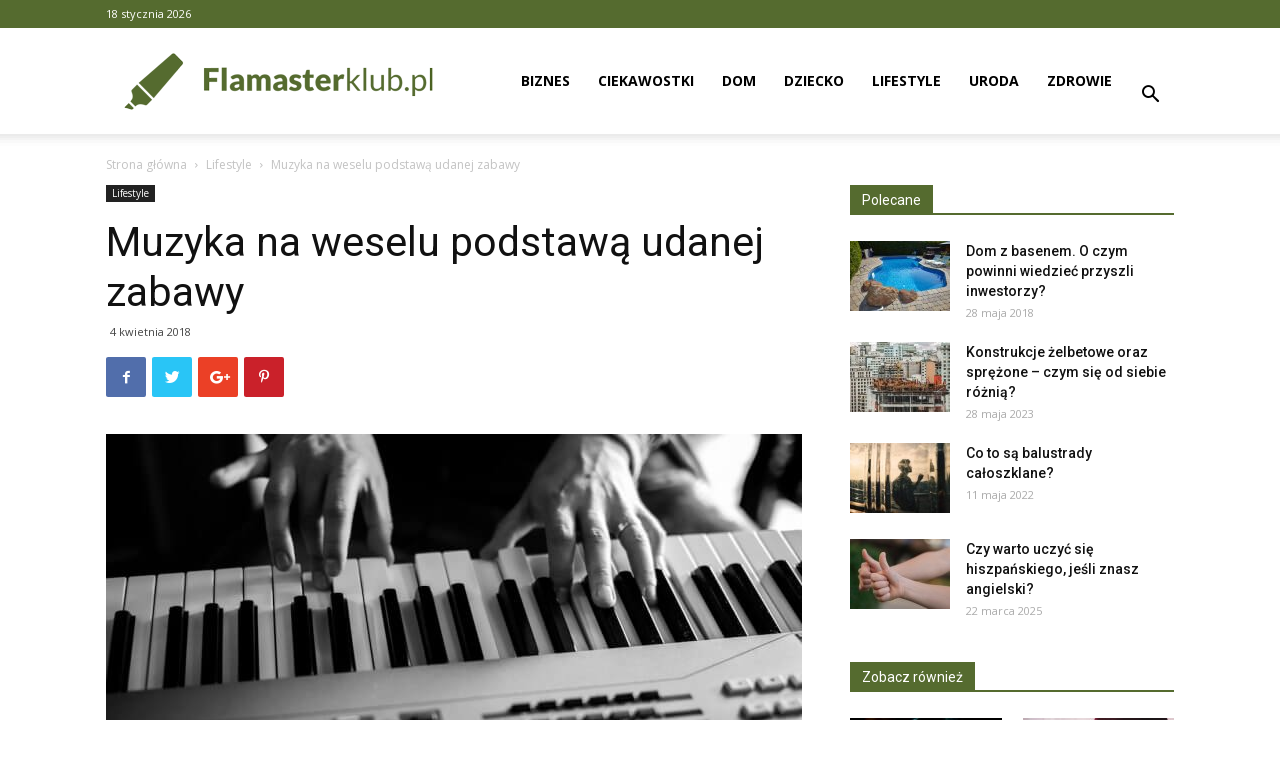

--- FILE ---
content_type: text/html; charset=UTF-8
request_url: https://www.flamasterklub.pl/muzyka-na-weselu-podstawa-udanej-zabawy/
body_size: 20213
content:
<!doctype html >
<!--[if IE 8]>    <html class="ie8" lang="en"> <![endif]-->
<!--[if IE 9]>    <html class="ie9" lang="en"> <![endif]-->
<!--[if gt IE 8]><!--> <html lang="pl-PL"> <!--<![endif]-->
<head>
    <title>Muzyka na weselu podstawą udanej zabawy - Flamasterklub.pl</title>
    <meta charset="UTF-8" />
    <meta name="viewport" content="width=device-width, initial-scale=1.0">
    <link rel="pingback" href="https://www.flamasterklub.pl/xmlrpc.php" />
    <meta name='robots' content='index, follow, max-image-preview:large, max-snippet:-1, max-video-preview:-1' />
<meta property="og:image" content="https://www.flamasterklub.pl/wp-content/uploads/2018/04/Impressed-in-studio-32-of-34-kopia.jpg" /><link rel="icon" type="image/png" href="https://www.flamasterklub.pl/wp-content/uploads/2018/02/icon.png">
	<!-- This site is optimized with the Yoast SEO plugin v21.2 - https://yoast.com/wordpress/plugins/seo/ -->
	<link rel="canonical" href="https://www.flamasterklub.pl/muzyka-na-weselu-podstawa-udanej-zabawy/" />
	<meta name="twitter:label1" content="Napisane przez" />
	<meta name="twitter:data1" content="Redakcja" />
	<meta name="twitter:label2" content="Szacowany czas czytania" />
	<meta name="twitter:data2" content="2 minuty" />
	<script type="application/ld+json" class="yoast-schema-graph">{"@context":"https://schema.org","@graph":[{"@type":"WebPage","@id":"https://www.flamasterklub.pl/muzyka-na-weselu-podstawa-udanej-zabawy/","url":"https://www.flamasterklub.pl/muzyka-na-weselu-podstawa-udanej-zabawy/","name":"Muzyka na weselu podstawą udanej zabawy - Flamasterklub.pl","isPartOf":{"@id":"https://www.flamasterklub.pl/#website"},"primaryImageOfPage":{"@id":"https://www.flamasterklub.pl/muzyka-na-weselu-podstawa-udanej-zabawy/#primaryimage"},"image":{"@id":"https://www.flamasterklub.pl/muzyka-na-weselu-podstawa-udanej-zabawy/#primaryimage"},"thumbnailUrl":"https://www.flamasterklub.pl/wp-content/uploads/2018/04/Impressed-in-studio-32-of-34-kopia.jpg","datePublished":"2018-04-04T08:22:35+00:00","dateModified":"2018-04-08T08:23:51+00:00","author":{"@id":"https://www.flamasterklub.pl/#/schema/person/503ffea9327b1e5fb37b2fcb37392e8e"},"breadcrumb":{"@id":"https://www.flamasterklub.pl/muzyka-na-weselu-podstawa-udanej-zabawy/#breadcrumb"},"inLanguage":"pl-PL","potentialAction":[{"@type":"ReadAction","target":["https://www.flamasterklub.pl/muzyka-na-weselu-podstawa-udanej-zabawy/"]}]},{"@type":"ImageObject","inLanguage":"pl-PL","@id":"https://www.flamasterklub.pl/muzyka-na-weselu-podstawa-udanej-zabawy/#primaryimage","url":"https://www.flamasterklub.pl/wp-content/uploads/2018/04/Impressed-in-studio-32-of-34-kopia.jpg","contentUrl":"https://www.flamasterklub.pl/wp-content/uploads/2018/04/Impressed-in-studio-32-of-34-kopia.jpg","width":1200,"height":800},{"@type":"BreadcrumbList","@id":"https://www.flamasterklub.pl/muzyka-na-weselu-podstawa-udanej-zabawy/#breadcrumb","itemListElement":[{"@type":"ListItem","position":1,"name":"Strona główna","item":"https://www.flamasterklub.pl/"},{"@type":"ListItem","position":2,"name":"Muzyka na weselu podstawą udanej zabawy"}]},{"@type":"WebSite","@id":"https://www.flamasterklub.pl/#website","url":"https://www.flamasterklub.pl/","name":"Flamasterklub.pl","description":"","potentialAction":[{"@type":"SearchAction","target":{"@type":"EntryPoint","urlTemplate":"https://www.flamasterklub.pl/?s={search_term_string}"},"query-input":"required name=search_term_string"}],"inLanguage":"pl-PL"},{"@type":"Person","@id":"https://www.flamasterklub.pl/#/schema/person/503ffea9327b1e5fb37b2fcb37392e8e","name":"Redakcja","url":"https://www.flamasterklub.pl/author/redakcja/"}]}</script>
	<!-- / Yoast SEO plugin. -->


<link rel='dns-prefetch' href='//fonts.googleapis.com' />
<link rel="alternate" type="application/rss+xml" title="Flamasterklub.pl &raquo; Kanał z wpisami" href="https://www.flamasterklub.pl/feed/" />
<link rel="alternate" type="application/rss+xml" title="Flamasterklub.pl &raquo; Kanał z komentarzami" href="https://www.flamasterklub.pl/comments/feed/" />
<link rel="alternate" type="application/rss+xml" title="Flamasterklub.pl &raquo; Muzyka na weselu podstawą udanej zabawy Kanał z komentarzami" href="https://www.flamasterklub.pl/muzyka-na-weselu-podstawa-udanej-zabawy/feed/" />
<script type="text/javascript">
window._wpemojiSettings = {"baseUrl":"https:\/\/s.w.org\/images\/core\/emoji\/14.0.0\/72x72\/","ext":".png","svgUrl":"https:\/\/s.w.org\/images\/core\/emoji\/14.0.0\/svg\/","svgExt":".svg","source":{"concatemoji":"https:\/\/www.flamasterklub.pl\/wp-includes\/js\/wp-emoji-release.min.js?ver=6.3.1"}};
/*! This file is auto-generated */
!function(i,n){var o,s,e;function c(e){try{var t={supportTests:e,timestamp:(new Date).valueOf()};sessionStorage.setItem(o,JSON.stringify(t))}catch(e){}}function p(e,t,n){e.clearRect(0,0,e.canvas.width,e.canvas.height),e.fillText(t,0,0);var t=new Uint32Array(e.getImageData(0,0,e.canvas.width,e.canvas.height).data),r=(e.clearRect(0,0,e.canvas.width,e.canvas.height),e.fillText(n,0,0),new Uint32Array(e.getImageData(0,0,e.canvas.width,e.canvas.height).data));return t.every(function(e,t){return e===r[t]})}function u(e,t,n){switch(t){case"flag":return n(e,"\ud83c\udff3\ufe0f\u200d\u26a7\ufe0f","\ud83c\udff3\ufe0f\u200b\u26a7\ufe0f")?!1:!n(e,"\ud83c\uddfa\ud83c\uddf3","\ud83c\uddfa\u200b\ud83c\uddf3")&&!n(e,"\ud83c\udff4\udb40\udc67\udb40\udc62\udb40\udc65\udb40\udc6e\udb40\udc67\udb40\udc7f","\ud83c\udff4\u200b\udb40\udc67\u200b\udb40\udc62\u200b\udb40\udc65\u200b\udb40\udc6e\u200b\udb40\udc67\u200b\udb40\udc7f");case"emoji":return!n(e,"\ud83e\udef1\ud83c\udffb\u200d\ud83e\udef2\ud83c\udfff","\ud83e\udef1\ud83c\udffb\u200b\ud83e\udef2\ud83c\udfff")}return!1}function f(e,t,n){var r="undefined"!=typeof WorkerGlobalScope&&self instanceof WorkerGlobalScope?new OffscreenCanvas(300,150):i.createElement("canvas"),a=r.getContext("2d",{willReadFrequently:!0}),o=(a.textBaseline="top",a.font="600 32px Arial",{});return e.forEach(function(e){o[e]=t(a,e,n)}),o}function t(e){var t=i.createElement("script");t.src=e,t.defer=!0,i.head.appendChild(t)}"undefined"!=typeof Promise&&(o="wpEmojiSettingsSupports",s=["flag","emoji"],n.supports={everything:!0,everythingExceptFlag:!0},e=new Promise(function(e){i.addEventListener("DOMContentLoaded",e,{once:!0})}),new Promise(function(t){var n=function(){try{var e=JSON.parse(sessionStorage.getItem(o));if("object"==typeof e&&"number"==typeof e.timestamp&&(new Date).valueOf()<e.timestamp+604800&&"object"==typeof e.supportTests)return e.supportTests}catch(e){}return null}();if(!n){if("undefined"!=typeof Worker&&"undefined"!=typeof OffscreenCanvas&&"undefined"!=typeof URL&&URL.createObjectURL&&"undefined"!=typeof Blob)try{var e="postMessage("+f.toString()+"("+[JSON.stringify(s),u.toString(),p.toString()].join(",")+"));",r=new Blob([e],{type:"text/javascript"}),a=new Worker(URL.createObjectURL(r),{name:"wpTestEmojiSupports"});return void(a.onmessage=function(e){c(n=e.data),a.terminate(),t(n)})}catch(e){}c(n=f(s,u,p))}t(n)}).then(function(e){for(var t in e)n.supports[t]=e[t],n.supports.everything=n.supports.everything&&n.supports[t],"flag"!==t&&(n.supports.everythingExceptFlag=n.supports.everythingExceptFlag&&n.supports[t]);n.supports.everythingExceptFlag=n.supports.everythingExceptFlag&&!n.supports.flag,n.DOMReady=!1,n.readyCallback=function(){n.DOMReady=!0}}).then(function(){return e}).then(function(){var e;n.supports.everything||(n.readyCallback(),(e=n.source||{}).concatemoji?t(e.concatemoji):e.wpemoji&&e.twemoji&&(t(e.twemoji),t(e.wpemoji)))}))}((window,document),window._wpemojiSettings);
</script>
<style type="text/css">
img.wp-smiley,
img.emoji {
	display: inline !important;
	border: none !important;
	box-shadow: none !important;
	height: 1em !important;
	width: 1em !important;
	margin: 0 0.07em !important;
	vertical-align: -0.1em !important;
	background: none !important;
	padding: 0 !important;
}
</style>
	<link rel='stylesheet' id='wp-block-library-css' href='https://www.flamasterklub.pl/wp-includes/css/dist/block-library/style.min.css?ver=6.3.1' type='text/css' media='all' />
<style id='classic-theme-styles-inline-css' type='text/css'>
/*! This file is auto-generated */
.wp-block-button__link{color:#fff;background-color:#32373c;border-radius:9999px;box-shadow:none;text-decoration:none;padding:calc(.667em + 2px) calc(1.333em + 2px);font-size:1.125em}.wp-block-file__button{background:#32373c;color:#fff;text-decoration:none}
</style>
<style id='global-styles-inline-css' type='text/css'>
body{--wp--preset--color--black: #000000;--wp--preset--color--cyan-bluish-gray: #abb8c3;--wp--preset--color--white: #ffffff;--wp--preset--color--pale-pink: #f78da7;--wp--preset--color--vivid-red: #cf2e2e;--wp--preset--color--luminous-vivid-orange: #ff6900;--wp--preset--color--luminous-vivid-amber: #fcb900;--wp--preset--color--light-green-cyan: #7bdcb5;--wp--preset--color--vivid-green-cyan: #00d084;--wp--preset--color--pale-cyan-blue: #8ed1fc;--wp--preset--color--vivid-cyan-blue: #0693e3;--wp--preset--color--vivid-purple: #9b51e0;--wp--preset--gradient--vivid-cyan-blue-to-vivid-purple: linear-gradient(135deg,rgba(6,147,227,1) 0%,rgb(155,81,224) 100%);--wp--preset--gradient--light-green-cyan-to-vivid-green-cyan: linear-gradient(135deg,rgb(122,220,180) 0%,rgb(0,208,130) 100%);--wp--preset--gradient--luminous-vivid-amber-to-luminous-vivid-orange: linear-gradient(135deg,rgba(252,185,0,1) 0%,rgba(255,105,0,1) 100%);--wp--preset--gradient--luminous-vivid-orange-to-vivid-red: linear-gradient(135deg,rgba(255,105,0,1) 0%,rgb(207,46,46) 100%);--wp--preset--gradient--very-light-gray-to-cyan-bluish-gray: linear-gradient(135deg,rgb(238,238,238) 0%,rgb(169,184,195) 100%);--wp--preset--gradient--cool-to-warm-spectrum: linear-gradient(135deg,rgb(74,234,220) 0%,rgb(151,120,209) 20%,rgb(207,42,186) 40%,rgb(238,44,130) 60%,rgb(251,105,98) 80%,rgb(254,248,76) 100%);--wp--preset--gradient--blush-light-purple: linear-gradient(135deg,rgb(255,206,236) 0%,rgb(152,150,240) 100%);--wp--preset--gradient--blush-bordeaux: linear-gradient(135deg,rgb(254,205,165) 0%,rgb(254,45,45) 50%,rgb(107,0,62) 100%);--wp--preset--gradient--luminous-dusk: linear-gradient(135deg,rgb(255,203,112) 0%,rgb(199,81,192) 50%,rgb(65,88,208) 100%);--wp--preset--gradient--pale-ocean: linear-gradient(135deg,rgb(255,245,203) 0%,rgb(182,227,212) 50%,rgb(51,167,181) 100%);--wp--preset--gradient--electric-grass: linear-gradient(135deg,rgb(202,248,128) 0%,rgb(113,206,126) 100%);--wp--preset--gradient--midnight: linear-gradient(135deg,rgb(2,3,129) 0%,rgb(40,116,252) 100%);--wp--preset--font-size--small: 13px;--wp--preset--font-size--medium: 20px;--wp--preset--font-size--large: 36px;--wp--preset--font-size--x-large: 42px;--wp--preset--spacing--20: 0.44rem;--wp--preset--spacing--30: 0.67rem;--wp--preset--spacing--40: 1rem;--wp--preset--spacing--50: 1.5rem;--wp--preset--spacing--60: 2.25rem;--wp--preset--spacing--70: 3.38rem;--wp--preset--spacing--80: 5.06rem;--wp--preset--shadow--natural: 6px 6px 9px rgba(0, 0, 0, 0.2);--wp--preset--shadow--deep: 12px 12px 50px rgba(0, 0, 0, 0.4);--wp--preset--shadow--sharp: 6px 6px 0px rgba(0, 0, 0, 0.2);--wp--preset--shadow--outlined: 6px 6px 0px -3px rgba(255, 255, 255, 1), 6px 6px rgba(0, 0, 0, 1);--wp--preset--shadow--crisp: 6px 6px 0px rgba(0, 0, 0, 1);}:where(.is-layout-flex){gap: 0.5em;}:where(.is-layout-grid){gap: 0.5em;}body .is-layout-flow > .alignleft{float: left;margin-inline-start: 0;margin-inline-end: 2em;}body .is-layout-flow > .alignright{float: right;margin-inline-start: 2em;margin-inline-end: 0;}body .is-layout-flow > .aligncenter{margin-left: auto !important;margin-right: auto !important;}body .is-layout-constrained > .alignleft{float: left;margin-inline-start: 0;margin-inline-end: 2em;}body .is-layout-constrained > .alignright{float: right;margin-inline-start: 2em;margin-inline-end: 0;}body .is-layout-constrained > .aligncenter{margin-left: auto !important;margin-right: auto !important;}body .is-layout-constrained > :where(:not(.alignleft):not(.alignright):not(.alignfull)){max-width: var(--wp--style--global--content-size);margin-left: auto !important;margin-right: auto !important;}body .is-layout-constrained > .alignwide{max-width: var(--wp--style--global--wide-size);}body .is-layout-flex{display: flex;}body .is-layout-flex{flex-wrap: wrap;align-items: center;}body .is-layout-flex > *{margin: 0;}body .is-layout-grid{display: grid;}body .is-layout-grid > *{margin: 0;}:where(.wp-block-columns.is-layout-flex){gap: 2em;}:where(.wp-block-columns.is-layout-grid){gap: 2em;}:where(.wp-block-post-template.is-layout-flex){gap: 1.25em;}:where(.wp-block-post-template.is-layout-grid){gap: 1.25em;}.has-black-color{color: var(--wp--preset--color--black) !important;}.has-cyan-bluish-gray-color{color: var(--wp--preset--color--cyan-bluish-gray) !important;}.has-white-color{color: var(--wp--preset--color--white) !important;}.has-pale-pink-color{color: var(--wp--preset--color--pale-pink) !important;}.has-vivid-red-color{color: var(--wp--preset--color--vivid-red) !important;}.has-luminous-vivid-orange-color{color: var(--wp--preset--color--luminous-vivid-orange) !important;}.has-luminous-vivid-amber-color{color: var(--wp--preset--color--luminous-vivid-amber) !important;}.has-light-green-cyan-color{color: var(--wp--preset--color--light-green-cyan) !important;}.has-vivid-green-cyan-color{color: var(--wp--preset--color--vivid-green-cyan) !important;}.has-pale-cyan-blue-color{color: var(--wp--preset--color--pale-cyan-blue) !important;}.has-vivid-cyan-blue-color{color: var(--wp--preset--color--vivid-cyan-blue) !important;}.has-vivid-purple-color{color: var(--wp--preset--color--vivid-purple) !important;}.has-black-background-color{background-color: var(--wp--preset--color--black) !important;}.has-cyan-bluish-gray-background-color{background-color: var(--wp--preset--color--cyan-bluish-gray) !important;}.has-white-background-color{background-color: var(--wp--preset--color--white) !important;}.has-pale-pink-background-color{background-color: var(--wp--preset--color--pale-pink) !important;}.has-vivid-red-background-color{background-color: var(--wp--preset--color--vivid-red) !important;}.has-luminous-vivid-orange-background-color{background-color: var(--wp--preset--color--luminous-vivid-orange) !important;}.has-luminous-vivid-amber-background-color{background-color: var(--wp--preset--color--luminous-vivid-amber) !important;}.has-light-green-cyan-background-color{background-color: var(--wp--preset--color--light-green-cyan) !important;}.has-vivid-green-cyan-background-color{background-color: var(--wp--preset--color--vivid-green-cyan) !important;}.has-pale-cyan-blue-background-color{background-color: var(--wp--preset--color--pale-cyan-blue) !important;}.has-vivid-cyan-blue-background-color{background-color: var(--wp--preset--color--vivid-cyan-blue) !important;}.has-vivid-purple-background-color{background-color: var(--wp--preset--color--vivid-purple) !important;}.has-black-border-color{border-color: var(--wp--preset--color--black) !important;}.has-cyan-bluish-gray-border-color{border-color: var(--wp--preset--color--cyan-bluish-gray) !important;}.has-white-border-color{border-color: var(--wp--preset--color--white) !important;}.has-pale-pink-border-color{border-color: var(--wp--preset--color--pale-pink) !important;}.has-vivid-red-border-color{border-color: var(--wp--preset--color--vivid-red) !important;}.has-luminous-vivid-orange-border-color{border-color: var(--wp--preset--color--luminous-vivid-orange) !important;}.has-luminous-vivid-amber-border-color{border-color: var(--wp--preset--color--luminous-vivid-amber) !important;}.has-light-green-cyan-border-color{border-color: var(--wp--preset--color--light-green-cyan) !important;}.has-vivid-green-cyan-border-color{border-color: var(--wp--preset--color--vivid-green-cyan) !important;}.has-pale-cyan-blue-border-color{border-color: var(--wp--preset--color--pale-cyan-blue) !important;}.has-vivid-cyan-blue-border-color{border-color: var(--wp--preset--color--vivid-cyan-blue) !important;}.has-vivid-purple-border-color{border-color: var(--wp--preset--color--vivid-purple) !important;}.has-vivid-cyan-blue-to-vivid-purple-gradient-background{background: var(--wp--preset--gradient--vivid-cyan-blue-to-vivid-purple) !important;}.has-light-green-cyan-to-vivid-green-cyan-gradient-background{background: var(--wp--preset--gradient--light-green-cyan-to-vivid-green-cyan) !important;}.has-luminous-vivid-amber-to-luminous-vivid-orange-gradient-background{background: var(--wp--preset--gradient--luminous-vivid-amber-to-luminous-vivid-orange) !important;}.has-luminous-vivid-orange-to-vivid-red-gradient-background{background: var(--wp--preset--gradient--luminous-vivid-orange-to-vivid-red) !important;}.has-very-light-gray-to-cyan-bluish-gray-gradient-background{background: var(--wp--preset--gradient--very-light-gray-to-cyan-bluish-gray) !important;}.has-cool-to-warm-spectrum-gradient-background{background: var(--wp--preset--gradient--cool-to-warm-spectrum) !important;}.has-blush-light-purple-gradient-background{background: var(--wp--preset--gradient--blush-light-purple) !important;}.has-blush-bordeaux-gradient-background{background: var(--wp--preset--gradient--blush-bordeaux) !important;}.has-luminous-dusk-gradient-background{background: var(--wp--preset--gradient--luminous-dusk) !important;}.has-pale-ocean-gradient-background{background: var(--wp--preset--gradient--pale-ocean) !important;}.has-electric-grass-gradient-background{background: var(--wp--preset--gradient--electric-grass) !important;}.has-midnight-gradient-background{background: var(--wp--preset--gradient--midnight) !important;}.has-small-font-size{font-size: var(--wp--preset--font-size--small) !important;}.has-medium-font-size{font-size: var(--wp--preset--font-size--medium) !important;}.has-large-font-size{font-size: var(--wp--preset--font-size--large) !important;}.has-x-large-font-size{font-size: var(--wp--preset--font-size--x-large) !important;}
.wp-block-navigation a:where(:not(.wp-element-button)){color: inherit;}
:where(.wp-block-post-template.is-layout-flex){gap: 1.25em;}:where(.wp-block-post-template.is-layout-grid){gap: 1.25em;}
:where(.wp-block-columns.is-layout-flex){gap: 2em;}:where(.wp-block-columns.is-layout-grid){gap: 2em;}
.wp-block-pullquote{font-size: 1.5em;line-height: 1.6;}
</style>
<link rel='stylesheet' id='google-fonts-style-css' href='https://fonts.googleapis.com/css?family=Open+Sans%3A300italic%2C400%2C400italic%2C600%2C600italic%2C700%7CRoboto%3A300%2C400%2C400italic%2C500%2C500italic%2C700%2C900&#038;ver=8.7.2' type='text/css' media='all' />
<link rel='stylesheet' id='td-theme-css' href='https://www.flamasterklub.pl/wp-content/themes/Newspaper/style.css?ver=8.7.2' type='text/css' media='all' />
<script type='text/javascript' src='https://www.flamasterklub.pl/wp-includes/js/jquery/jquery.min.js?ver=3.7.0' id='jquery-core-js'></script>
<script type='text/javascript' src='https://www.flamasterklub.pl/wp-includes/js/jquery/jquery-migrate.min.js?ver=3.4.1' id='jquery-migrate-js'></script>
<link rel="https://api.w.org/" href="https://www.flamasterklub.pl/wp-json/" /><link rel="alternate" type="application/json" href="https://www.flamasterklub.pl/wp-json/wp/v2/posts/332" /><link rel="EditURI" type="application/rsd+xml" title="RSD" href="https://www.flamasterklub.pl/xmlrpc.php?rsd" />
<meta name="generator" content="WordPress 6.3.1" />
<link rel='shortlink' href='https://www.flamasterklub.pl/?p=332' />
<link rel="alternate" type="application/json+oembed" href="https://www.flamasterklub.pl/wp-json/oembed/1.0/embed?url=https%3A%2F%2Fwww.flamasterklub.pl%2Fmuzyka-na-weselu-podstawa-udanej-zabawy%2F" />
<link rel="alternate" type="text/xml+oembed" href="https://www.flamasterklub.pl/wp-json/oembed/1.0/embed?url=https%3A%2F%2Fwww.flamasterklub.pl%2Fmuzyka-na-weselu-podstawa-udanej-zabawy%2F&#038;format=xml" />
<!--[if lt IE 9]><script src="https://html5shim.googlecode.com/svn/trunk/html5.js"></script><![endif]-->
    <link rel="amphtml" href="https://www.flamasterklub.pl/muzyka-na-weselu-podstawa-udanej-zabawy/amp/">
<!-- JS generated by theme -->

<script>
    
    

	    var tdBlocksArray = []; //here we store all the items for the current page

	    //td_block class - each ajax block uses a object of this class for requests
	    function tdBlock() {
		    this.id = '';
		    this.block_type = 1; //block type id (1-234 etc)
		    this.atts = '';
		    this.td_column_number = '';
		    this.td_current_page = 1; //
		    this.post_count = 0; //from wp
		    this.found_posts = 0; //from wp
		    this.max_num_pages = 0; //from wp
		    this.td_filter_value = ''; //current live filter value
		    this.is_ajax_running = false;
		    this.td_user_action = ''; // load more or infinite loader (used by the animation)
		    this.header_color = '';
		    this.ajax_pagination_infinite_stop = ''; //show load more at page x
	    }


        // td_js_generator - mini detector
        (function(){
            var htmlTag = document.getElementsByTagName("html")[0];

	        if ( navigator.userAgent.indexOf("MSIE 10.0") > -1 ) {
                htmlTag.className += ' ie10';
            }

            if ( !!navigator.userAgent.match(/Trident.*rv\:11\./) ) {
                htmlTag.className += ' ie11';
            }

	        if ( navigator.userAgent.indexOf("Edge") > -1 ) {
                htmlTag.className += ' ieEdge';
            }

            if ( /(iPad|iPhone|iPod)/g.test(navigator.userAgent) ) {
                htmlTag.className += ' td-md-is-ios';
            }

            var user_agent = navigator.userAgent.toLowerCase();
            if ( user_agent.indexOf("android") > -1 ) {
                htmlTag.className += ' td-md-is-android';
            }

            if ( -1 !== navigator.userAgent.indexOf('Mac OS X')  ) {
                htmlTag.className += ' td-md-is-os-x';
            }

            if ( /chrom(e|ium)/.test(navigator.userAgent.toLowerCase()) ) {
               htmlTag.className += ' td-md-is-chrome';
            }

            if ( -1 !== navigator.userAgent.indexOf('Firefox') ) {
                htmlTag.className += ' td-md-is-firefox';
            }

            if ( -1 !== navigator.userAgent.indexOf('Safari') && -1 === navigator.userAgent.indexOf('Chrome') ) {
                htmlTag.className += ' td-md-is-safari';
            }

            if( -1 !== navigator.userAgent.indexOf('IEMobile') ){
                htmlTag.className += ' td-md-is-iemobile';
            }

        })();




        var tdLocalCache = {};

        ( function () {
            "use strict";

            tdLocalCache = {
                data: {},
                remove: function (resource_id) {
                    delete tdLocalCache.data[resource_id];
                },
                exist: function (resource_id) {
                    return tdLocalCache.data.hasOwnProperty(resource_id) && tdLocalCache.data[resource_id] !== null;
                },
                get: function (resource_id) {
                    return tdLocalCache.data[resource_id];
                },
                set: function (resource_id, cachedData) {
                    tdLocalCache.remove(resource_id);
                    tdLocalCache.data[resource_id] = cachedData;
                }
            };
        })();

    
    
var td_viewport_interval_list=[{"limitBottom":767,"sidebarWidth":228},{"limitBottom":1018,"sidebarWidth":300},{"limitBottom":1140,"sidebarWidth":324}];
var td_ajax_url="https:\/\/www.flamasterklub.pl\/wp-admin\/admin-ajax.php?td_theme_name=Newspaper&v=8.7.2";
var td_get_template_directory_uri="https:\/\/www.flamasterklub.pl\/wp-content\/themes\/Newspaper";
var tds_snap_menu="snap";
var tds_logo_on_sticky="show_header_logo";
var tds_header_style="7";
var td_please_wait="Prosz\u0119 czeka\u0107 ...";
var td_email_user_pass_incorrect="U\u017cytkownik lub has\u0142o niepoprawne!";
var td_email_user_incorrect="E-mail lub nazwa u\u017cytkownika jest niepoprawna!";
var td_email_incorrect="E-mail niepoprawny!";
var tds_more_articles_on_post_enable="";
var tds_more_articles_on_post_time_to_wait="";
var tds_more_articles_on_post_pages_distance_from_top=0;
var tds_theme_color_site_wide="#556b2f";
var tds_smart_sidebar="enabled";
var tdThemeName="Newspaper";
var td_magnific_popup_translation_tPrev="Poprzedni (Strza\u0142ka w lewo)";
var td_magnific_popup_translation_tNext="Nast\u0119pny (Strza\u0142ka w prawo)";
var td_magnific_popup_translation_tCounter="%curr% z %total%";
var td_magnific_popup_translation_ajax_tError="Zawarto\u015b\u0107 z %url% nie mo\u017ce by\u0107 za\u0142adowana.";
var td_magnific_popup_translation_image_tError="Obraz #%curr% nie mo\u017ce by\u0107 za\u0142adowany.";
var tdDateNamesI18n={"month_names":["stycze\u0144","luty","marzec","kwiecie\u0144","maj","czerwiec","lipiec","sierpie\u0144","wrzesie\u0144","pa\u017adziernik","listopad","grudzie\u0144"],"month_names_short":["sty","lut","mar","kwi","maj","cze","lip","sie","wrz","pa\u017a","lis","gru"],"day_names":["niedziela","poniedzia\u0142ek","wtorek","\u015broda","czwartek","pi\u0105tek","sobota"],"day_names_short":["niedz.","pon.","wt.","\u015br.","czw.","pt.","sob."]};
var td_ad_background_click_link="";
var td_ad_background_click_target="";
</script>


<!-- Header style compiled by theme -->

<style>
    
.td-header-wrap .black-menu .sf-menu > .current-menu-item > a,
    .td-header-wrap .black-menu .sf-menu > .current-menu-ancestor > a,
    .td-header-wrap .black-menu .sf-menu > .current-category-ancestor > a,
    .td-header-wrap .black-menu .sf-menu > li > a:hover,
    .td-header-wrap .black-menu .sf-menu > .sfHover > a,
    .td-header-style-12 .td-header-menu-wrap-full,
    .sf-menu > .current-menu-item > a:after,
    .sf-menu > .current-menu-ancestor > a:after,
    .sf-menu > .current-category-ancestor > a:after,
    .sf-menu > li:hover > a:after,
    .sf-menu > .sfHover > a:after,
    .td-header-style-12 .td-affix,
    .header-search-wrap .td-drop-down-search:after,
    .header-search-wrap .td-drop-down-search .btn:hover,
    input[type=submit]:hover,
    .td-read-more a,
    .td-post-category:hover,
    .td-grid-style-1.td-hover-1 .td-big-grid-post:hover .td-post-category,
    .td-grid-style-5.td-hover-1 .td-big-grid-post:hover .td-post-category,
    .td_top_authors .td-active .td-author-post-count,
    .td_top_authors .td-active .td-author-comments-count,
    .td_top_authors .td_mod_wrap:hover .td-author-post-count,
    .td_top_authors .td_mod_wrap:hover .td-author-comments-count,
    .td-404-sub-sub-title a:hover,
    .td-search-form-widget .wpb_button:hover,
    .td-rating-bar-wrap div,
    .td_category_template_3 .td-current-sub-category,
    .dropcap,
    .td_wrapper_video_playlist .td_video_controls_playlist_wrapper,
    .wpb_default,
    .wpb_default:hover,
    .td-left-smart-list:hover,
    .td-right-smart-list:hover,
    .woocommerce-checkout .woocommerce input.button:hover,
    .woocommerce-page .woocommerce a.button:hover,
    .woocommerce-account div.woocommerce .button:hover,
    #bbpress-forums button:hover,
    .bbp_widget_login .button:hover,
    .td-footer-wrapper .td-post-category,
    .td-footer-wrapper .widget_product_search input[type="submit"]:hover,
    .woocommerce .product a.button:hover,
    .woocommerce .product #respond input#submit:hover,
    .woocommerce .checkout input#place_order:hover,
    .woocommerce .woocommerce.widget .button:hover,
    .single-product .product .summary .cart .button:hover,
    .woocommerce-cart .woocommerce table.cart .button:hover,
    .woocommerce-cart .woocommerce .shipping-calculator-form .button:hover,
    .td-next-prev-wrap a:hover,
    .td-load-more-wrap a:hover,
    .td-post-small-box a:hover,
    .page-nav .current,
    .page-nav:first-child > div,
    .td_category_template_8 .td-category-header .td-category a.td-current-sub-category,
    .td_category_template_4 .td-category-siblings .td-category a:hover,
    #bbpress-forums .bbp-pagination .current,
    #bbpress-forums #bbp-single-user-details #bbp-user-navigation li.current a,
    .td-theme-slider:hover .slide-meta-cat a,
    a.vc_btn-black:hover,
    .td-trending-now-wrapper:hover .td-trending-now-title,
    .td-scroll-up,
    .td-smart-list-button:hover,
    .td-weather-information:before,
    .td-weather-week:before,
    .td_block_exchange .td-exchange-header:before,
    .td_block_big_grid_9.td-grid-style-1 .td-post-category,
    .td_block_big_grid_9.td-grid-style-5 .td-post-category,
    .td-grid-style-6.td-hover-1 .td-module-thumb:after,
    .td-pulldown-syle-2 .td-subcat-dropdown ul:after,
    .td_block_template_9 .td-block-title:after,
    .td_block_template_15 .td-block-title:before,
    div.wpforms-container .wpforms-form div.wpforms-submit-container button[type=submit] {
        background-color: #556b2f;
    }

    .global-block-template-4 .td-related-title .td-cur-simple-item:before {
        border-color: #556b2f transparent transparent transparent !important;
    }

    .woocommerce .woocommerce-message .button:hover,
    .woocommerce .woocommerce-error .button:hover,
    .woocommerce .woocommerce-info .button:hover,
    .global-block-template-4 .td-related-title .td-cur-simple-item,
    .global-block-template-3 .td-related-title .td-cur-simple-item,
    .global-block-template-9 .td-related-title:after {
        background-color: #556b2f !important;
    }

    .woocommerce .product .onsale,
    .woocommerce.widget .ui-slider .ui-slider-handle {
        background: none #556b2f;
    }

    .woocommerce.widget.widget_layered_nav_filters ul li a {
        background: none repeat scroll 0 0 #556b2f !important;
    }

    a,
    cite a:hover,
    .td_mega_menu_sub_cats .cur-sub-cat,
    .td-mega-span h3 a:hover,
    .td_mod_mega_menu:hover .entry-title a,
    .header-search-wrap .result-msg a:hover,
    .td-header-top-menu .td-drop-down-search .td_module_wrap:hover .entry-title a,
    .td-header-top-menu .td-icon-search:hover,
    .td-header-wrap .result-msg a:hover,
    .top-header-menu li a:hover,
    .top-header-menu .current-menu-item > a,
    .top-header-menu .current-menu-ancestor > a,
    .top-header-menu .current-category-ancestor > a,
    .td-social-icon-wrap > a:hover,
    .td-header-sp-top-widget .td-social-icon-wrap a:hover,
    .td-page-content blockquote p,
    .td-post-content blockquote p,
    .mce-content-body blockquote p,
    .comment-content blockquote p,
    .wpb_text_column blockquote p,
    .td_block_text_with_title blockquote p,
    .td_module_wrap:hover .entry-title a,
    .td-subcat-filter .td-subcat-list a:hover,
    .td-subcat-filter .td-subcat-dropdown a:hover,
    .td_quote_on_blocks,
    .dropcap2,
    .dropcap3,
    .td_top_authors .td-active .td-authors-name a,
    .td_top_authors .td_mod_wrap:hover .td-authors-name a,
    .td-post-next-prev-content a:hover,
    .author-box-wrap .td-author-social a:hover,
    .td-author-name a:hover,
    .td-author-url a:hover,
    .td_mod_related_posts:hover h3 > a,
    .td-post-template-11 .td-related-title .td-related-left:hover,
    .td-post-template-11 .td-related-title .td-related-right:hover,
    .td-post-template-11 .td-related-title .td-cur-simple-item,
    .td-post-template-11 .td_block_related_posts .td-next-prev-wrap a:hover,
    .comment-reply-link:hover,
    .logged-in-as a:hover,
    #cancel-comment-reply-link:hover,
    .td-search-query,
    .td-category-header .td-pulldown-category-filter-link:hover,
    .td-category-siblings .td-subcat-dropdown a:hover,
    .td-category-siblings .td-subcat-dropdown a.td-current-sub-category,
    .widget a:hover,
    .td_wp_recentcomments a:hover,
    .archive .widget_archive .current,
    .archive .widget_archive .current a,
    .widget_calendar tfoot a:hover,
    .woocommerce a.added_to_cart:hover,
    .woocommerce-account .woocommerce-MyAccount-navigation a:hover,
    #bbpress-forums li.bbp-header .bbp-reply-content span a:hover,
    #bbpress-forums .bbp-forum-freshness a:hover,
    #bbpress-forums .bbp-topic-freshness a:hover,
    #bbpress-forums .bbp-forums-list li a:hover,
    #bbpress-forums .bbp-forum-title:hover,
    #bbpress-forums .bbp-topic-permalink:hover,
    #bbpress-forums .bbp-topic-started-by a:hover,
    #bbpress-forums .bbp-topic-started-in a:hover,
    #bbpress-forums .bbp-body .super-sticky li.bbp-topic-title .bbp-topic-permalink,
    #bbpress-forums .bbp-body .sticky li.bbp-topic-title .bbp-topic-permalink,
    .widget_display_replies .bbp-author-name,
    .widget_display_topics .bbp-author-name,
    .footer-text-wrap .footer-email-wrap a,
    .td-subfooter-menu li a:hover,
    .footer-social-wrap a:hover,
    a.vc_btn-black:hover,
    .td-smart-list-dropdown-wrap .td-smart-list-button:hover,
    .td_module_17 .td-read-more a:hover,
    .td_module_18 .td-read-more a:hover,
    .td_module_19 .td-post-author-name a:hover,
    .td-instagram-user a,
    .td-pulldown-syle-2 .td-subcat-dropdown:hover .td-subcat-more span,
    .td-pulldown-syle-2 .td-subcat-dropdown:hover .td-subcat-more i,
    .td-pulldown-syle-3 .td-subcat-dropdown:hover .td-subcat-more span,
    .td-pulldown-syle-3 .td-subcat-dropdown:hover .td-subcat-more i,
    .td-block-title-wrap .td-wrapper-pulldown-filter .td-pulldown-filter-display-option:hover,
    .td-block-title-wrap .td-wrapper-pulldown-filter .td-pulldown-filter-display-option:hover i,
    .td-block-title-wrap .td-wrapper-pulldown-filter .td-pulldown-filter-link:hover,
    .td-block-title-wrap .td-wrapper-pulldown-filter .td-pulldown-filter-item .td-cur-simple-item,
    .global-block-template-2 .td-related-title .td-cur-simple-item,
    .global-block-template-5 .td-related-title .td-cur-simple-item,
    .global-block-template-6 .td-related-title .td-cur-simple-item,
    .global-block-template-7 .td-related-title .td-cur-simple-item,
    .global-block-template-8 .td-related-title .td-cur-simple-item,
    .global-block-template-9 .td-related-title .td-cur-simple-item,
    .global-block-template-10 .td-related-title .td-cur-simple-item,
    .global-block-template-11 .td-related-title .td-cur-simple-item,
    .global-block-template-12 .td-related-title .td-cur-simple-item,
    .global-block-template-13 .td-related-title .td-cur-simple-item,
    .global-block-template-14 .td-related-title .td-cur-simple-item,
    .global-block-template-15 .td-related-title .td-cur-simple-item,
    .global-block-template-16 .td-related-title .td-cur-simple-item,
    .global-block-template-17 .td-related-title .td-cur-simple-item,
    .td-theme-wrap .sf-menu ul .td-menu-item > a:hover,
    .td-theme-wrap .sf-menu ul .sfHover > a,
    .td-theme-wrap .sf-menu ul .current-menu-ancestor > a,
    .td-theme-wrap .sf-menu ul .current-category-ancestor > a,
    .td-theme-wrap .sf-menu ul .current-menu-item > a,
    .td_outlined_btn {
        color: #556b2f;
    }

    a.vc_btn-black.vc_btn_square_outlined:hover,
    a.vc_btn-black.vc_btn_outlined:hover,
    .td-mega-menu-page .wpb_content_element ul li a:hover,
    .td-theme-wrap .td-aj-search-results .td_module_wrap:hover .entry-title a,
    .td-theme-wrap .header-search-wrap .result-msg a:hover {
        color: #556b2f !important;
    }

    .td-next-prev-wrap a:hover,
    .td-load-more-wrap a:hover,
    .td-post-small-box a:hover,
    .page-nav .current,
    .page-nav:first-child > div,
    .td_category_template_8 .td-category-header .td-category a.td-current-sub-category,
    .td_category_template_4 .td-category-siblings .td-category a:hover,
    #bbpress-forums .bbp-pagination .current,
    .post .td_quote_box,
    .page .td_quote_box,
    a.vc_btn-black:hover,
    .td_block_template_5 .td-block-title > *,
    .td_outlined_btn {
        border-color: #556b2f;
    }

    .td_wrapper_video_playlist .td_video_currently_playing:after {
        border-color: #556b2f !important;
    }

    .header-search-wrap .td-drop-down-search:before {
        border-color: transparent transparent #556b2f transparent;
    }

    .block-title > span,
    .block-title > a,
    .block-title > label,
    .widgettitle,
    .widgettitle:after,
    .td-trending-now-title,
    .td-trending-now-wrapper:hover .td-trending-now-title,
    .wpb_tabs li.ui-tabs-active a,
    .wpb_tabs li:hover a,
    .vc_tta-container .vc_tta-color-grey.vc_tta-tabs-position-top.vc_tta-style-classic .vc_tta-tabs-container .vc_tta-tab.vc_active > a,
    .vc_tta-container .vc_tta-color-grey.vc_tta-tabs-position-top.vc_tta-style-classic .vc_tta-tabs-container .vc_tta-tab:hover > a,
    .td_block_template_1 .td-related-title .td-cur-simple-item,
    .woocommerce .product .products h2:not(.woocommerce-loop-product__title),
    .td-subcat-filter .td-subcat-dropdown:hover .td-subcat-more, 
    .td_3D_btn,
    .td_shadow_btn,
    .td_default_btn,
    .td_round_btn, 
    .td_outlined_btn:hover {
    	background-color: #556b2f;
    }

    .woocommerce div.product .woocommerce-tabs ul.tabs li.active {
    	background-color: #556b2f !important;
    }

    .block-title,
    .td_block_template_1 .td-related-title,
    .wpb_tabs .wpb_tabs_nav,
    .vc_tta-container .vc_tta-color-grey.vc_tta-tabs-position-top.vc_tta-style-classic .vc_tta-tabs-container,
    .woocommerce div.product .woocommerce-tabs ul.tabs:before {
        border-color: #556b2f;
    }
    .td_block_wrap .td-subcat-item a.td-cur-simple-item {
	    color: #556b2f;
	}


    
    .td-grid-style-4 .entry-title
    {
        background-color: rgba(85, 107, 47, 0.7);
    }

    
    .block-title > span,
    .block-title > span > a,
    .block-title > a,
    .block-title > label,
    .widgettitle,
    .widgettitle:after,
    .td-trending-now-title,
    .td-trending-now-wrapper:hover .td-trending-now-title,
    .wpb_tabs li.ui-tabs-active a,
    .wpb_tabs li:hover a,
    .vc_tta-container .vc_tta-color-grey.vc_tta-tabs-position-top.vc_tta-style-classic .vc_tta-tabs-container .vc_tta-tab.vc_active > a,
    .vc_tta-container .vc_tta-color-grey.vc_tta-tabs-position-top.vc_tta-style-classic .vc_tta-tabs-container .vc_tta-tab:hover > a,
    .td_block_template_1 .td-related-title .td-cur-simple-item,
    .woocommerce .product .products h2:not(.woocommerce-loop-product__title),
    .td-subcat-filter .td-subcat-dropdown:hover .td-subcat-more,
    .td-weather-information:before,
    .td-weather-week:before,
    .td_block_exchange .td-exchange-header:before,
    .td-theme-wrap .td_block_template_3 .td-block-title > *,
    .td-theme-wrap .td_block_template_4 .td-block-title > *,
    .td-theme-wrap .td_block_template_7 .td-block-title > *,
    .td-theme-wrap .td_block_template_9 .td-block-title:after,
    .td-theme-wrap .td_block_template_10 .td-block-title::before,
    .td-theme-wrap .td_block_template_11 .td-block-title::before,
    .td-theme-wrap .td_block_template_11 .td-block-title::after,
    .td-theme-wrap .td_block_template_14 .td-block-title,
    .td-theme-wrap .td_block_template_15 .td-block-title:before,
    .td-theme-wrap .td_block_template_17 .td-block-title:before {
        background-color: #556b2f;
    }

    .woocommerce div.product .woocommerce-tabs ul.tabs li.active {
    	background-color: #556b2f !important;
    }

    .block-title,
    .td_block_template_1 .td-related-title,
    .wpb_tabs .wpb_tabs_nav,
    .vc_tta-container .vc_tta-color-grey.vc_tta-tabs-position-top.vc_tta-style-classic .vc_tta-tabs-container,
    .woocommerce div.product .woocommerce-tabs ul.tabs:before,
    .td-theme-wrap .td_block_template_5 .td-block-title > *,
    .td-theme-wrap .td_block_template_17 .td-block-title,
    .td-theme-wrap .td_block_template_17 .td-block-title::before {
        border-color: #556b2f;
    }

    .td-theme-wrap .td_block_template_4 .td-block-title > *:before,
    .td-theme-wrap .td_block_template_17 .td-block-title::after {
        border-color: #556b2f transparent transparent transparent;
    }

    
    .td-header-wrap .td-header-top-menu-full,
    .td-header-wrap .top-header-menu .sub-menu {
        background-color: #556b2f;
    }
    .td-header-style-8 .td-header-top-menu-full {
        background-color: transparent;
    }
    .td-header-style-8 .td-header-top-menu-full .td-header-top-menu {
        background-color: #556b2f;
        padding-left: 15px;
        padding-right: 15px;
    }

    .td-header-wrap .td-header-top-menu-full .td-header-top-menu,
    .td-header-wrap .td-header-top-menu-full {
        border-bottom: none;
    }


    
    .td-header-top-menu,
    .td-header-top-menu a,
    .td-header-wrap .td-header-top-menu-full .td-header-top-menu,
    .td-header-wrap .td-header-top-menu-full a,
    .td-header-style-8 .td-header-top-menu,
    .td-header-style-8 .td-header-top-menu a,
    .td-header-top-menu .td-drop-down-search .entry-title a {
        color: #ffffff;
    }

    
    .top-header-menu .current-menu-item > a,
    .top-header-menu .current-menu-ancestor > a,
    .top-header-menu .current-category-ancestor > a,
    .top-header-menu li a:hover,
    .td-header-sp-top-widget .td-icon-search:hover {
        color: #eeeeee;
    }

    
    .td-header-wrap .td-header-sp-top-widget .td-icon-font,
    .td-header-style-7 .td-header-top-menu .td-social-icon-wrap .td-icon-font {
        color: #ffffff;
    }

    
    .td-header-wrap .td-header-sp-top-widget i.td-icon-font:hover {
        color: #eeeeee;
    }


    
    .td-footer-wrapper,
    .td-footer-wrapper .td_block_template_7 .td-block-title > *,
    .td-footer-wrapper .td_block_template_17 .td-block-title,
    .td-footer-wrapper .td-block-title-wrap .td-wrapper-pulldown-filter {
        background-color: #ffffff;
    }

    
    .td-footer-wrapper,
    .td-footer-wrapper a,
    .td-footer-wrapper .block-title a,
    .td-footer-wrapper .block-title span,
    .td-footer-wrapper .block-title label,
    .td-footer-wrapper .td-excerpt,
    .td-footer-wrapper .td-post-author-name span,
    .td-footer-wrapper .td-post-date,
    .td-footer-wrapper .td-social-style3 .td_social_type a,
    .td-footer-wrapper .td-social-style3,
    .td-footer-wrapper .td-social-style4 .td_social_type a,
    .td-footer-wrapper .td-social-style4,
    .td-footer-wrapper .td-social-style9,
    .td-footer-wrapper .td-social-style10,
    .td-footer-wrapper .td-social-style2 .td_social_type a,
    .td-footer-wrapper .td-social-style8 .td_social_type a,
    .td-footer-wrapper .td-social-style2 .td_social_type,
    .td-footer-wrapper .td-social-style8 .td_social_type,
    .td-footer-template-13 .td-social-name,
    .td-footer-wrapper .td_block_template_7 .td-block-title > * {
        color: #556b2f;
    }

    .td-footer-wrapper .widget_calendar th,
    .td-footer-wrapper .widget_calendar td,
    .td-footer-wrapper .td-social-style2 .td_social_type .td-social-box,
    .td-footer-wrapper .td-social-style8 .td_social_type .td-social-box,
    .td-social-style-2 .td-icon-font:after {
        border-color: #556b2f;
    }

    .td-footer-wrapper .td-module-comments a,
    .td-footer-wrapper .td-post-category,
    .td-footer-wrapper .td-slide-meta .td-post-author-name span,
    .td-footer-wrapper .td-slide-meta .td-post-date {
        color: #fff;
    }

    
    .td-footer-bottom-full .td-container::before {
        background-color: rgba(85, 107, 47, 0.1);
    }

    
    .td-sub-footer-container {
        background-color: #556b2f;
    }

    
    .td-sub-footer-container,
    .td-subfooter-menu li a {
        color: #ffffff;
    }

    
    .td-footer-wrapper::before {
        background-size: cover;
    }

    
    .td-footer-wrapper::before {
        background-position: center center;
    }

    
    .td-footer-wrapper::before {
        opacity: 0.1;
    }
</style>

<!-- Global site tag (gtag.js) - Google Analytics -->
<script async src="https://www.googletagmanager.com/gtag/js?id=UA-107409128-4"></script>
<script>
  window.dataLayer = window.dataLayer || [];
  function gtag(){dataLayer.push(arguments);}
  gtag('js', new Date());

  gtag('config', 'UA-107409128-4');
</script><script type="application/ld+json">
                        {
                            "@context": "http://schema.org",
                            "@type": "BreadcrumbList",
                            "itemListElement": [{
                            "@type": "ListItem",
                            "position": 1,
                                "item": {
                                "@type": "WebSite",
                                "@id": "https://www.flamasterklub.pl/",
                                "name": "Strona główna"                                               
                            }
                        },{
                            "@type": "ListItem",
                            "position": 2,
                                "item": {
                                "@type": "WebPage",
                                "@id": "https://www.flamasterklub.pl/kategoria/lifestyle/",
                                "name": "Lifestyle"
                            }
                        },{
                            "@type": "ListItem",
                            "position": 3,
                                "item": {
                                "@type": "WebPage",
                                "@id": "https://www.flamasterklub.pl/muzyka-na-weselu-podstawa-udanej-zabawy/",
                                "name": "Muzyka na weselu podstawą udanej zabawy"                                
                            }
                        }    ]
                        }
                       </script></head>

<body data-rsssl=1 class="post-template-default single single-post postid-332 single-format-standard muzyka-na-weselu-podstawa-udanej-zabawy global-block-template-1 td-full-layout" itemscope="itemscope" itemtype="https://schema.org/WebPage">

        <div class="td-scroll-up"><i class="td-icon-menu-up"></i></div>
    
    <div class="td-menu-background"></div>
<div id="td-mobile-nav">
    <div class="td-mobile-container">
        <!-- mobile menu top section -->
        <div class="td-menu-socials-wrap">
            <!-- socials -->
            <div class="td-menu-socials">
                            </div>
            <!-- close button -->
            <div class="td-mobile-close">
                <a href="#"><i class="td-icon-close-mobile"></i></a>
            </div>
        </div>

        <!-- login section -->
        
        <!-- menu section -->
        <div class="td-mobile-content">
            <div class="menu-main_menu-container"><ul id="menu-main_menu" class="td-mobile-main-menu"><li id="menu-item-117" class="menu-item menu-item-type-taxonomy menu-item-object-category menu-item-first menu-item-117"><a href="https://www.flamasterklub.pl/kategoria/biznes/">Biznes</a></li>
<li id="menu-item-68" class="menu-item menu-item-type-taxonomy menu-item-object-category menu-item-68"><a href="https://www.flamasterklub.pl/kategoria/ciekawostki/">Ciekawostki</a></li>
<li id="menu-item-118" class="menu-item menu-item-type-taxonomy menu-item-object-category menu-item-118"><a href="https://www.flamasterklub.pl/kategoria/dom/">Dom</a></li>
<li id="menu-item-69" class="menu-item menu-item-type-taxonomy menu-item-object-category menu-item-69"><a href="https://www.flamasterklub.pl/kategoria/dziecko/">Dziecko</a></li>
<li id="menu-item-119" class="menu-item menu-item-type-taxonomy menu-item-object-category current-post-ancestor current-menu-parent current-post-parent menu-item-119"><a href="https://www.flamasterklub.pl/kategoria/lifestyle/">Lifestyle</a></li>
<li id="menu-item-70" class="menu-item menu-item-type-taxonomy menu-item-object-category menu-item-70"><a href="https://www.flamasterklub.pl/kategoria/uroda/">Uroda</a></li>
<li id="menu-item-71" class="menu-item menu-item-type-taxonomy menu-item-object-category menu-item-71"><a href="https://www.flamasterklub.pl/kategoria/zdrowie/">Zdrowie</a></li>
</ul></div>        </div>
    </div>

    <!-- register/login section -->
    </div>    <div class="td-search-background"></div>
<div class="td-search-wrap-mob">
	<div class="td-drop-down-search" aria-labelledby="td-header-search-button">
		<form method="get" class="td-search-form" action="https://www.flamasterklub.pl/">
			<!-- close button -->
			<div class="td-search-close">
				<a href="#"><i class="td-icon-close-mobile"></i></a>
			</div>
			<div role="search" class="td-search-input">
				<span>Wyszukiwanie</span>
				<input id="td-header-search-mob" type="text" value="" name="s" autocomplete="off" />
			</div>
		</form>
		<div id="td-aj-search-mob"></div>
	</div>
</div>    
    
    <div id="td-outer-wrap" class="td-theme-wrap">
    
        <!--
Header style 7
-->


<div class="td-header-wrap td-header-style-7 ">
    
        <div class="td-header-top-menu-full td-container-wrap ">
        <div class="td-container td-header-row td-header-top-menu">
            
    <div class="top-bar-style-1">
        
<div class="td-header-sp-top-menu">


	        <div class="td_data_time">
            <div >

                18 stycznia 2026
            </div>
        </div>
    </div>
        <div class="td-header-sp-top-widget">
    
    
            </div>    </div>

<!-- LOGIN MODAL -->
        </div>
    </div>
    
    <div class="td-header-menu-wrap-full td-container-wrap ">
        
        <div class="td-header-menu-wrap td-header-gradient ">
            <div class="td-container td-header-row td-header-main-menu">
                <div class="td-header-sp-logo">
                            <a class="td-main-logo" href="https://www.flamasterklub.pl/">
            <img class="td-retina-data" data-retina="https://www.flamasterklub.pl/wp-content/uploads/2018/02/logo.png" src="https://www.flamasterklub.pl/wp-content/uploads/2018/02/logo.png" alt="Flamasterklub.pl"/>
            <span class="td-visual-hidden">Flamasterklub.pl</span>
        </a>
                    </div>
                    
    <div class="header-search-wrap">
        <div class="td-search-btns-wrap">
            <a id="td-header-search-button" href="#" role="button" class="dropdown-toggle " data-toggle="dropdown"><i class="td-icon-search"></i></a>
            <a id="td-header-search-button-mob" href="#" role="button" class="dropdown-toggle " data-toggle="dropdown"><i class="td-icon-search"></i></a>
        </div>

        <div class="td-drop-down-search" aria-labelledby="td-header-search-button">
            <form method="get" class="td-search-form" action="https://www.flamasterklub.pl/">
                <div role="search" class="td-head-form-search-wrap">
                    <input id="td-header-search" type="text" value="" name="s" autocomplete="off" /><input class="wpb_button wpb_btn-inverse btn" type="submit" id="td-header-search-top" value="Wyszukiwanie" />
                </div>
            </form>
            <div id="td-aj-search"></div>
        </div>
    </div>

<div id="td-header-menu" role="navigation">
    <div id="td-top-mobile-toggle"><a href="#"><i class="td-icon-font td-icon-mobile"></i></a></div>
    <div class="td-main-menu-logo td-logo-in-header">
        		<a class="td-mobile-logo td-sticky-header" href="https://www.flamasterklub.pl/">
			<img class="td-retina-data" data-retina="https://www.flamasterklub.pl/wp-content/uploads/2018/02/logo.png" src="https://www.flamasterklub.pl/wp-content/uploads/2018/02/logo.png" alt="Flamasterklub.pl"/>
		</a>
			<a class="td-header-logo td-sticky-header" href="https://www.flamasterklub.pl/">
			<img class="td-retina-data" data-retina="https://www.flamasterklub.pl/wp-content/uploads/2018/02/logo.png" src="https://www.flamasterklub.pl/wp-content/uploads/2018/02/logo.png" alt="Flamasterklub.pl"/>
		</a>
	    </div>
    <div class="menu-main_menu-container"><ul id="menu-main_menu-1" class="sf-menu"><li class="menu-item menu-item-type-taxonomy menu-item-object-category menu-item-first td-menu-item td-normal-menu menu-item-117"><a href="https://www.flamasterklub.pl/kategoria/biznes/">Biznes</a></li>
<li class="menu-item menu-item-type-taxonomy menu-item-object-category td-menu-item td-normal-menu menu-item-68"><a href="https://www.flamasterklub.pl/kategoria/ciekawostki/">Ciekawostki</a></li>
<li class="menu-item menu-item-type-taxonomy menu-item-object-category td-menu-item td-normal-menu menu-item-118"><a href="https://www.flamasterklub.pl/kategoria/dom/">Dom</a></li>
<li class="menu-item menu-item-type-taxonomy menu-item-object-category td-menu-item td-normal-menu menu-item-69"><a href="https://www.flamasterklub.pl/kategoria/dziecko/">Dziecko</a></li>
<li class="menu-item menu-item-type-taxonomy menu-item-object-category current-post-ancestor current-menu-parent current-post-parent td-menu-item td-normal-menu menu-item-119"><a href="https://www.flamasterklub.pl/kategoria/lifestyle/">Lifestyle</a></li>
<li class="menu-item menu-item-type-taxonomy menu-item-object-category td-menu-item td-normal-menu menu-item-70"><a href="https://www.flamasterklub.pl/kategoria/uroda/">Uroda</a></li>
<li class="menu-item menu-item-type-taxonomy menu-item-object-category td-menu-item td-normal-menu menu-item-71"><a href="https://www.flamasterklub.pl/kategoria/zdrowie/">Zdrowie</a></li>
</ul></div></div>            </div>
        </div>
    </div>

    
</div><div class="td-main-content-wrap td-container-wrap">

    <div class="td-container td-post-template-default ">
        <div class="td-crumb-container"><div class="entry-crumbs"><span><a title="" class="entry-crumb" href="https://www.flamasterklub.pl/">Strona główna</a></span> <i class="td-icon-right td-bread-sep"></i> <span><a title="Zobacz wszystkie wiadomości Lifestyle" class="entry-crumb" href="https://www.flamasterklub.pl/kategoria/lifestyle/">Lifestyle</a></span> <i class="td-icon-right td-bread-sep td-bred-no-url-last"></i> <span class="td-bred-no-url-last">Muzyka na weselu podstawą udanej zabawy</span></div></div>

        <div class="td-pb-row">
                                    <div class="td-pb-span8 td-main-content" role="main">
                            <div class="td-ss-main-content">
                                
    <article id="post-332" class="post-332 post type-post status-publish format-standard has-post-thumbnail hentry category-lifestyle" itemscope itemtype="https://schema.org/Article">
        <div class="td-post-header">

            <ul class="td-category"><li class="entry-category"><a  href="https://www.flamasterklub.pl/kategoria/lifestyle/">Lifestyle</a></li></ul>
            <header class="td-post-title">
                <h1 class="entry-title">Muzyka na weselu podstawą udanej zabawy</h1>

                

                <div class="td-module-meta-info">
                                        <span class="td-post-date td-post-date-no-dot"><time class="entry-date updated td-module-date" datetime="2018-04-04T10:22:35+00:00" >4 kwietnia 2018</time></span>                                                        </div>

            </header>

        </div>

        <div class="td-post-sharing-top"><div id="td_uid_1_696ce01b38a83" class="td-post-sharing td-ps-bg td-ps-notext td-post-sharing-style1 "><div class="td-post-sharing-visible"><a class="td-social-sharing-button td-social-sharing-button-js td-social-network td-social-facebook" href="https://www.facebook.com/sharer.php?u=https%3A%2F%2Fwww.flamasterklub.pl%2Fmuzyka-na-weselu-podstawa-udanej-zabawy%2F">
                                        <div class="td-social-but-icon"><i class="td-icon-facebook"></i></div>
                                        <div class="td-social-but-text">Facebook</div>
                                    </a><a class="td-social-sharing-button td-social-sharing-button-js td-social-network td-social-twitter" href="https://twitter.com/intent/tweet?text=Muzyka+na+weselu+podstaw%C4%85+udanej+zabawy&url=https%3A%2F%2Fwww.flamasterklub.pl%2Fmuzyka-na-weselu-podstawa-udanej-zabawy%2F&via=Flamasterklub.pl">
                                        <div class="td-social-but-icon"><i class="td-icon-twitter"></i></div>
                                        <div class="td-social-but-text">Twitter</div>
                                    </a><a class="td-social-sharing-button td-social-sharing-button-js td-social-network td-social-googleplus" href="https://plus.google.com/share?url=https://www.flamasterklub.pl/muzyka-na-weselu-podstawa-udanej-zabawy/">
                                        <div class="td-social-but-icon"><i class="td-icon-googleplus"></i></div>
                                        <div class="td-social-but-text">Google+</div>
                                    </a><a class="td-social-sharing-button td-social-sharing-button-js td-social-network td-social-pinterest" href="https://pinterest.com/pin/create/button/?url=https://www.flamasterklub.pl/muzyka-na-weselu-podstawa-udanej-zabawy/&amp;media=https://www.flamasterklub.pl/wp-content/uploads/2018/04/Impressed-in-studio-32-of-34-kopia.jpg&description=Muzyka+na+weselu+podstaw%C4%85+udanej+zabawy">
                                        <div class="td-social-but-icon"><i class="td-icon-pinterest"></i></div>
                                        <div class="td-social-but-text">Pinterest</div>
                                    </a><a class="td-social-sharing-button td-social-sharing-button-js td-social-network td-social-whatsapp" href="whatsapp://send?text=Muzyka na weselu podstawą udanej zabawy %0A%0A https://www.flamasterklub.pl/muzyka-na-weselu-podstawa-udanej-zabawy/">
                                        <div class="td-social-but-icon"><i class="td-icon-whatsapp"></i></div>
                                        <div class="td-social-but-text">WhatsApp</div>
                                    </a></div><div class="td-social-sharing-hidden"><ul class="td-pulldown-filter-list"></ul><a class="td-social-sharing-button td-social-handler td-social-expand-tabs" href="#" data-block-uid="td_uid_1_696ce01b38a83">
                                    <div class="td-social-but-icon"><i class="td-icon-plus td-social-expand-tabs-icon"></i></div>
                                </a></div></div></div>

        <div class="td-post-content">

        <div class="td-post-featured-image"><img width="696" height="464" class="entry-thumb" src="https://www.flamasterklub.pl/wp-content/uploads/2018/04/Impressed-in-studio-32-of-34-kopia-696x464.jpg" srcset="https://www.flamasterklub.pl/wp-content/uploads/2018/04/Impressed-in-studio-32-of-34-kopia-696x464.jpg 696w, https://www.flamasterklub.pl/wp-content/uploads/2018/04/Impressed-in-studio-32-of-34-kopia-300x200.jpg 300w, https://www.flamasterklub.pl/wp-content/uploads/2018/04/Impressed-in-studio-32-of-34-kopia-768x512.jpg 768w, https://www.flamasterklub.pl/wp-content/uploads/2018/04/Impressed-in-studio-32-of-34-kopia-1024x683.jpg 1024w, https://www.flamasterklub.pl/wp-content/uploads/2018/04/Impressed-in-studio-32-of-34-kopia-1068x712.jpg 1068w, https://www.flamasterklub.pl/wp-content/uploads/2018/04/Impressed-in-studio-32-of-34-kopia-630x420.jpg 630w, https://www.flamasterklub.pl/wp-content/uploads/2018/04/Impressed-in-studio-32-of-34-kopia.jpg 1200w" sizes="(max-width: 696px) 100vw, 696px" alt="" title="Impressed in studio"/></div>
        <p>Oprawa muzyczna na wesele jest szczególnie ważna. Dlatego należy odpowiednio wcześnie zająć się wyborem odpowiedniego zespołu. Zanim rozpoczniemy poszukiwania należy zastanowić się jaki typ muzyki nas interesuje, ponieważ musi ona pasować do charakteru wesela. Na tradycyjnym weselu najlepiej sprawdza się muzyka biesiadna i wybrane utwory disco polo. Ale jeśli organizujemy eleganckie przyjęcie weselne np. w pałacu to można pomyśleć o bardziej klasycznym repertuarze. Wesela w nietypowych miejscach i stylach też powinny mieć pasującą oprawę muzyczną – choćby klimatyczny jazz i blues. Wybór muzyki należy też przemyśleć pod kątem własnego gustu i upodobań gości. W końcu każdej parze młodej zależy na tym, by na weselu wszyscy się doskonale bawili. Najlepiej postarać się zróżnicować muzykę tak, aby każdy gość niezależnie od wieku i upodobań znalazł muzykę do tańca dla siebie.<span id="more-332"></span></p>
<h2>Zespół muzyczny vs DJ</h2>
<p>Rozpoczynając poszukiwania odpowiedniego wykonawcy konieczne jest zastanowienie się czy chcemy mieć zespół na żywo czy DJ-a. Obecność zespołu na weselu wprowadza wyjątkową, biesiadną atmosferę, dodatkowo w zespołach weselnych zazwyczaj jest wodzirej, który zachęca gości do zabawy. Oprawa muzyczna w wykonaniu DJ-a to przede wszystkim większa dowolność w doborze repertuaru, możliwość usłyszenia piosenek w oryginale. Jednak dla wielu, szczególnie dla starszego pokolenia muzyka w wykonaniu DJ-a za bardzo przypomina dyskotekę. Niektóre pary jeśli mają możliwości finansowe decydują się na połączenie zespołu i DJ-a na jednym weselu. W ten sposób łączą oni zalety każdego z rozwiązań.</p>
<h2>Trudny wybór</h2>
<p>Wybierając zespół muzyczny lub/i DJ-a na wesele należy przesłuchać jak najwięcej nagrań i obejrzeć dużo filmików z imprez prowadzonych przez danych wykonawców. To dużo nam powie o stylu pracy i sposobie prowadzenia wesela. Warto też poszukać opinii. Najlepiej nie sugerować się ceną, lecz jakością. Im większe doświadczenie, talent, różnorodność repertuaru i instrumentów muzycznych oraz im większy zespół tym oczywiście wyższe koszy. Trzeba też pamiętać, by zarezerwować wykonawcę oprawy muzycznej odpowiednio wcześnie – najlepsze zespoły weselne i DJ-e na wesele mają już zapisy na wiele miesięcy do przodu.</p>
<h2>Repertuar</h2>
<p>Na koniec mając wstępnie wybrany zespół trzeba szczegółowo ustalić zakres repertuaru muzycznego, charakter zabaw weselnych, wszystkie szczegóły dotyczące obsługi konferansjerskiej. Konieczne jest też porozumienie co do godzin pracy, sposobu dotarcia na miejsce, warunków do rozstawienia sprzętu muzycznego etc. Wszystkie te działania pozwolą zapewnić oprawę muzyczną na wesele jakiej oczekujemy i jednocześnie umożliwią wszystkim uczestnikom przyjęcia weselnego fantastyczną zabawę do białego rana.</p>
<p>Artykuł dla naszych czytelników dostarczył <a href="http://www.impressed.pl">zespół weselny Impressed z Bielska-Białej</a></p>
        </div>


        <footer>
                        
            <div class="td-post-source-tags">
                                            </div>

            <div class="td-post-sharing-bottom"><div class="td-post-sharing-classic"><iframe frameBorder="0" src="https://www.facebook.com/plugins/like.php?href=https://www.flamasterklub.pl/muzyka-na-weselu-podstawa-udanej-zabawy/&amp;layout=button_count&amp;show_faces=false&amp;width=105&amp;action=like&amp;colorscheme=light&amp;height=21" style="border:none; overflow:hidden; width:105px; height:21px; background-color:transparent;"></iframe></div><div id="td_uid_3_696ce01b3aa27" class="td-post-sharing td-ps-bg td-ps-notext td-post-sharing-style1 "><div class="td-post-sharing-visible"><a class="td-social-sharing-button td-social-sharing-button-js td-social-network td-social-facebook" href="https://www.facebook.com/sharer.php?u=https%3A%2F%2Fwww.flamasterklub.pl%2Fmuzyka-na-weselu-podstawa-udanej-zabawy%2F">
                                        <div class="td-social-but-icon"><i class="td-icon-facebook"></i></div>
                                        <div class="td-social-but-text">Facebook</div>
                                    </a><a class="td-social-sharing-button td-social-sharing-button-js td-social-network td-social-twitter" href="https://twitter.com/intent/tweet?text=Muzyka+na+weselu+podstaw%C4%85+udanej+zabawy&url=https%3A%2F%2Fwww.flamasterklub.pl%2Fmuzyka-na-weselu-podstawa-udanej-zabawy%2F&via=Flamasterklub.pl">
                                        <div class="td-social-but-icon"><i class="td-icon-twitter"></i></div>
                                        <div class="td-social-but-text">Twitter</div>
                                    </a><a class="td-social-sharing-button td-social-sharing-button-js td-social-network td-social-googleplus" href="https://plus.google.com/share?url=https://www.flamasterklub.pl/muzyka-na-weselu-podstawa-udanej-zabawy/">
                                        <div class="td-social-but-icon"><i class="td-icon-googleplus"></i></div>
                                        <div class="td-social-but-text">Google+</div>
                                    </a><a class="td-social-sharing-button td-social-sharing-button-js td-social-network td-social-pinterest" href="https://pinterest.com/pin/create/button/?url=https://www.flamasterklub.pl/muzyka-na-weselu-podstawa-udanej-zabawy/&amp;media=https://www.flamasterklub.pl/wp-content/uploads/2018/04/Impressed-in-studio-32-of-34-kopia.jpg&description=Muzyka+na+weselu+podstaw%C4%85+udanej+zabawy">
                                        <div class="td-social-but-icon"><i class="td-icon-pinterest"></i></div>
                                        <div class="td-social-but-text">Pinterest</div>
                                    </a><a class="td-social-sharing-button td-social-sharing-button-js td-social-network td-social-whatsapp" href="whatsapp://send?text=Muzyka na weselu podstawą udanej zabawy %0A%0A https://www.flamasterklub.pl/muzyka-na-weselu-podstawa-udanej-zabawy/">
                                        <div class="td-social-but-icon"><i class="td-icon-whatsapp"></i></div>
                                        <div class="td-social-but-text">WhatsApp</div>
                                    </a></div><div class="td-social-sharing-hidden"><ul class="td-pulldown-filter-list"></ul><a class="td-social-sharing-button td-social-handler td-social-expand-tabs" href="#" data-block-uid="td_uid_3_696ce01b3aa27">
                                    <div class="td-social-but-icon"><i class="td-icon-plus td-social-expand-tabs-icon"></i></div>
                                </a></div></div></div>            <div class="td-block-row td-post-next-prev"><div class="td-block-span6 td-post-prev-post"><div class="td-post-next-prev-content"><span>Poprzedni artykuł</span><a href="https://www.flamasterklub.pl/dlaczego-boimy-sie-inwestowac-w-inne-produkty-niz-lokata-bankowa/">Dlaczego boimy się inwestować w inne produkty niż lokata bankowa?</a></div></div><div class="td-next-prev-separator"></div><div class="td-block-span6 td-post-next-post"><div class="td-post-next-prev-content"><span>Następny artykuł</span><a href="https://www.flamasterklub.pl/markizy-rolety-a-moze-zaluzje-co-wybrac/">Markizy, rolety, a może żaluzje? Co wybrać?</a></div></div></div>            <div class="td-author-name vcard author" style="display: none"><span class="fn"><a href="https://www.flamasterklub.pl/author/redakcja/">Redakcja</a></span></div>	        <span class="td-page-meta" itemprop="author" itemscope itemtype="https://schema.org/Person"><meta itemprop="name" content="Redakcja"></span><meta itemprop="datePublished" content="2018-04-04T10:22:35+00:00"><meta itemprop="dateModified" content="2018-04-08T10:23:51+02:00"><meta itemscope itemprop="mainEntityOfPage" itemType="https://schema.org/WebPage" itemid="https://www.flamasterklub.pl/muzyka-na-weselu-podstawa-udanej-zabawy/"/><span class="td-page-meta" itemprop="publisher" itemscope itemtype="https://schema.org/Organization"><span class="td-page-meta" itemprop="logo" itemscope itemtype="https://schema.org/ImageObject"><meta itemprop="url" content="https://www.flamasterklub.pl/wp-content/uploads/2018/02/logo.png"></span><meta itemprop="name" content="Flamasterklub.pl"></span><meta itemprop="headline " content="Muzyka na weselu podstawą udanej zabawy"><span class="td-page-meta" itemprop="image" itemscope itemtype="https://schema.org/ImageObject"><meta itemprop="url" content="https://www.flamasterklub.pl/wp-content/uploads/2018/04/Impressed-in-studio-32-of-34-kopia.jpg"><meta itemprop="width" content="1200"><meta itemprop="height" content="800"></span>        </footer>

    </article> <!-- /.post -->

    <div class="td_block_wrap td_block_related_posts td_uid_4_696ce01b3d11a_rand td_with_ajax_pagination td-pb-border-top td_block_template_1"  data-td-block-uid="td_uid_4_696ce01b3d11a" ><script>var block_td_uid_4_696ce01b3d11a = new tdBlock();
block_td_uid_4_696ce01b3d11a.id = "td_uid_4_696ce01b3d11a";
block_td_uid_4_696ce01b3d11a.atts = '{"limit":3,"ajax_pagination":"next_prev","live_filter":"cur_post_same_categories","td_ajax_filter_type":"td_custom_related","class":"td_uid_4_696ce01b3d11a_rand","td_column_number":3,"live_filter_cur_post_id":332,"live_filter_cur_post_author":"1","block_template_id":"","header_color":"","ajax_pagination_infinite_stop":"","offset":"","td_ajax_preloading":"","td_filter_default_txt":"","td_ajax_filter_ids":"","el_class":"","color_preset":"","border_top":"","css":"","tdc_css":"","tdc_css_class":"td_uid_4_696ce01b3d11a_rand","tdc_css_class_style":"td_uid_4_696ce01b3d11a_rand_style"}';
block_td_uid_4_696ce01b3d11a.td_column_number = "3";
block_td_uid_4_696ce01b3d11a.block_type = "td_block_related_posts";
block_td_uid_4_696ce01b3d11a.post_count = "3";
block_td_uid_4_696ce01b3d11a.found_posts = "76";
block_td_uid_4_696ce01b3d11a.header_color = "";
block_td_uid_4_696ce01b3d11a.ajax_pagination_infinite_stop = "";
block_td_uid_4_696ce01b3d11a.max_num_pages = "26";
tdBlocksArray.push(block_td_uid_4_696ce01b3d11a);
</script><h4 class="td-related-title td-block-title"><a id="td_uid_5_696ce01b3e15a" class="td-related-left td-cur-simple-item" data-td_filter_value="" data-td_block_id="td_uid_4_696ce01b3d11a" href="#">PODOBNE ARTYKUŁY</a><a id="td_uid_6_696ce01b3e15e" class="td-related-right" data-td_filter_value="td_related_more_from_author" data-td_block_id="td_uid_4_696ce01b3d11a" href="#">WIĘCEJ OD AUTORA</a></h4><div id=td_uid_4_696ce01b3d11a class="td_block_inner">

	<div class="td-related-row">

	<div class="td-related-span4">

        <div class="td_module_related_posts td-animation-stack td_mod_related_posts">
            <div class="td-module-image">
                <div class="td-module-thumb"><a href="https://www.flamasterklub.pl/zestaw-prezentowy-na-swieta-dla-milosnikow-gier-planszowych/" rel="bookmark" class="td-image-wrap" title="Zestaw prezentowy na święta dla miłośników gier planszowych"><img width="218" height="150" class="entry-thumb" src="https://www.flamasterklub.pl/wp-content/uploads/2025/10/Werka-zestaw-prezentowy-na-swieta-2-218x150.jpg" srcset="https://www.flamasterklub.pl/wp-content/uploads/2025/10/Werka-zestaw-prezentowy-na-swieta-2-218x150.jpg 218w, https://www.flamasterklub.pl/wp-content/uploads/2025/10/Werka-zestaw-prezentowy-na-swieta-2-100x70.jpg 100w" sizes="(max-width: 218px) 100vw, 218px" alt="Werka - zestaw prezentowy na święta (2).jpg" title="Zestaw prezentowy na święta dla miłośników gier planszowych"/></a></div>                            </div>
            <div class="item-details">
                <h3 class="entry-title td-module-title"><a href="https://www.flamasterklub.pl/zestaw-prezentowy-na-swieta-dla-milosnikow-gier-planszowych/" rel="bookmark" title="Zestaw prezentowy na święta dla miłośników gier planszowych">Zestaw prezentowy na święta dla miłośników gier planszowych</a></h3>            </div>
        </div>
        
	</div> <!-- ./td-related-span4 -->

	<div class="td-related-span4">

        <div class="td_module_related_posts td-animation-stack td_mod_related_posts">
            <div class="td-module-image">
                <div class="td-module-thumb"><a href="https://www.flamasterklub.pl/oprawy-ewakuacyjne-jako-element-architektury-emocjonalnej-jak-swiatlo-wplywa-na-zachowanie-w-stresie/" rel="bookmark" class="td-image-wrap" title="Oprawy ewakuacyjne jako element architektury emocjonalnej – jak światło wpływa na zachowanie w stresie?"><img width="218" height="150" class="entry-thumb" src="https://www.flamasterklub.pl/wp-content/uploads/2025/10/Pawel-oprawy-ewakuacyjne-1-218x150.jpg" srcset="https://www.flamasterklub.pl/wp-content/uploads/2025/10/Pawel-oprawy-ewakuacyjne-1-218x150.jpg 218w, https://www.flamasterklub.pl/wp-content/uploads/2025/10/Pawel-oprawy-ewakuacyjne-1-100x70.jpg 100w" sizes="(max-width: 218px) 100vw, 218px" alt="Paweł - oprawy ewakuacyjne 1.jpg" title="Oprawy ewakuacyjne jako element architektury emocjonalnej – jak światło wpływa na zachowanie w stresie?"/></a></div>                            </div>
            <div class="item-details">
                <h3 class="entry-title td-module-title"><a href="https://www.flamasterklub.pl/oprawy-ewakuacyjne-jako-element-architektury-emocjonalnej-jak-swiatlo-wplywa-na-zachowanie-w-stresie/" rel="bookmark" title="Oprawy ewakuacyjne jako element architektury emocjonalnej – jak światło wpływa na zachowanie w stresie?">Oprawy ewakuacyjne jako element architektury emocjonalnej – jak światło wpływa na zachowanie w stresie?</a></h3>            </div>
        </div>
        
	</div> <!-- ./td-related-span4 -->

	<div class="td-related-span4">

        <div class="td_module_related_posts td-animation-stack td_mod_related_posts">
            <div class="td-module-image">
                <div class="td-module-thumb"><a href="https://www.flamasterklub.pl/zestawy-na-swieta-ktore-inspiruja-do-wspolnego-spedzania-czasu/" rel="bookmark" class="td-image-wrap" title="Zestawy na święta, które inspirują do wspólnego spędzania czasu"><img width="218" height="150" class="entry-thumb" src="https://www.flamasterklub.pl/wp-content/uploads/2025/09/polski-spichlerz-zestawy-na-swieta-3-Werka-218x150.jpg" srcset="https://www.flamasterklub.pl/wp-content/uploads/2025/09/polski-spichlerz-zestawy-na-swieta-3-Werka-218x150.jpg 218w, https://www.flamasterklub.pl/wp-content/uploads/2025/09/polski-spichlerz-zestawy-na-swieta-3-Werka-100x70.jpg 100w" sizes="(max-width: 218px) 100vw, 218px" alt="polski spichlerz - zestawy na święta (3) - Werka.jpg" title="Zestawy na święta, które inspirują do wspólnego spędzania czasu"/></a></div>                            </div>
            <div class="item-details">
                <h3 class="entry-title td-module-title"><a href="https://www.flamasterklub.pl/zestawy-na-swieta-ktore-inspiruja-do-wspolnego-spedzania-czasu/" rel="bookmark" title="Zestawy na święta, które inspirują do wspólnego spędzania czasu">Zestawy na święta, które inspirują do wspólnego spędzania czasu</a></h3>            </div>
        </div>
        
	</div> <!-- ./td-related-span4 --></div><!--./row-fluid--></div><div class="td-next-prev-wrap"><a href="#" class="td-ajax-prev-page ajax-page-disabled" id="prev-page-td_uid_4_696ce01b3d11a" data-td_block_id="td_uid_4_696ce01b3d11a"><i class="td-icon-font td-icon-menu-left"></i></a><a href="#"  class="td-ajax-next-page" id="next-page-td_uid_4_696ce01b3d11a" data-td_block_id="td_uid_4_696ce01b3d11a"><i class="td-icon-font td-icon-menu-right"></i></a></div></div> <!-- ./block -->
                            </div>
                        </div>
                        <div class="td-pb-span4 td-main-sidebar" role="complementary">
                            <div class="td-ss-main-sidebar">
                                <div class="td_block_wrap td_block_7 td_block_widget td_uid_7_696ce01b4386e_rand td-pb-border-top td_block_template_1 td-column-1 td_block_padding"  data-td-block-uid="td_uid_7_696ce01b4386e" ><script>var block_td_uid_7_696ce01b4386e = new tdBlock();
block_td_uid_7_696ce01b4386e.id = "td_uid_7_696ce01b4386e";
block_td_uid_7_696ce01b4386e.atts = '{"custom_title":"Polecane","custom_url":"","block_template_id":"","header_color":"#","header_text_color":"#","limit":"4","offset":"","el_class":"","post_ids":"","category_id":"","category_ids":"","tag_slug":"","autors_id":"","installed_post_types":"","sort":"random_posts","td_ajax_filter_type":"","td_ajax_filter_ids":"","td_filter_default_txt":"All","td_ajax_preloading":"","ajax_pagination":"","ajax_pagination_infinite_stop":"","class":"td_block_widget td_uid_7_696ce01b4386e_rand","separator":"","m6_tl":"","f_header_font_header":"","f_header_font_title":"Block header","f_header_font_reset":"","f_header_font_family":"","f_header_font_size":"","f_header_font_line_height":"","f_header_font_style":"","f_header_font_weight":"","f_header_font_transform":"","f_header_font_spacing":"","f_header_":"","f_ajax_font_title":"Ajax categories","f_ajax_font_reset":"","f_ajax_font_family":"","f_ajax_font_size":"","f_ajax_font_line_height":"","f_ajax_font_style":"","f_ajax_font_weight":"","f_ajax_font_transform":"","f_ajax_font_spacing":"","f_ajax_":"","f_more_font_title":"Load more button","f_more_font_reset":"","f_more_font_family":"","f_more_font_size":"","f_more_font_line_height":"","f_more_font_style":"","f_more_font_weight":"","f_more_font_transform":"","f_more_font_spacing":"","f_more_":"","m6f_title_font_header":"","m6f_title_font_title":"Article title","m6f_title_font_reset":"","m6f_title_font_family":"","m6f_title_font_size":"","m6f_title_font_line_height":"","m6f_title_font_style":"","m6f_title_font_weight":"","m6f_title_font_transform":"","m6f_title_font_spacing":"","m6f_title_":"","m6f_cat_font_title":"Article category tag","m6f_cat_font_reset":"","m6f_cat_font_family":"","m6f_cat_font_size":"","m6f_cat_font_line_height":"","m6f_cat_font_style":"","m6f_cat_font_weight":"","m6f_cat_font_transform":"","m6f_cat_font_spacing":"","m6f_cat_":"","m6f_meta_font_title":"Article meta info","m6f_meta_font_reset":"","m6f_meta_font_family":"","m6f_meta_font_size":"","m6f_meta_font_line_height":"","m6f_meta_font_style":"","m6f_meta_font_weight":"","m6f_meta_font_transform":"","m6f_meta_font_spacing":"","m6f_meta_":"","css":"","tdc_css":"","td_column_number":1,"color_preset":"","border_top":"","tdc_css_class":"td_uid_7_696ce01b4386e_rand","tdc_css_class_style":"td_uid_7_696ce01b4386e_rand_style"}';
block_td_uid_7_696ce01b4386e.td_column_number = "1";
block_td_uid_7_696ce01b4386e.block_type = "td_block_7";
block_td_uid_7_696ce01b4386e.post_count = "4";
block_td_uid_7_696ce01b4386e.found_posts = "440";
block_td_uid_7_696ce01b4386e.header_color = "#";
block_td_uid_7_696ce01b4386e.ajax_pagination_infinite_stop = "";
block_td_uid_7_696ce01b4386e.max_num_pages = "110";
tdBlocksArray.push(block_td_uid_7_696ce01b4386e);
</script><div class="td-block-title-wrap"><h4 class="block-title td-block-title"><span class="td-pulldown-size">Polecane</span></h4></div><div id=td_uid_7_696ce01b4386e class="td_block_inner">

	<div class="td-block-span12">

        <div class="td_module_6 td_module_wrap td-animation-stack">

        <div class="td-module-thumb"><a href="https://www.flamasterklub.pl/dom-z-basenem-o-czym-powinni-wiedziec-przyszli-inwestorzy/" rel="bookmark" class="td-image-wrap" title="Dom z basenem. O czym powinni wiedzieć przyszli inwestorzy?"><img width="100" height="70" class="entry-thumb" src="https://www.flamasterklub.pl/wp-content/uploads/2018/05/fotolia_133730933_subscription_monthly_m-100x70.jpg" srcset="https://www.flamasterklub.pl/wp-content/uploads/2018/05/fotolia_133730933_subscription_monthly_m-100x70.jpg 100w, https://www.flamasterklub.pl/wp-content/uploads/2018/05/fotolia_133730933_subscription_monthly_m-218x150.jpg 218w" sizes="(max-width: 100px) 100vw, 100px" alt="" title="Dom z basenem. O czym powinni wiedzieć przyszli inwestorzy?"/></a></div>
        <div class="item-details">
            <h3 class="entry-title td-module-title"><a href="https://www.flamasterklub.pl/dom-z-basenem-o-czym-powinni-wiedziec-przyszli-inwestorzy/" rel="bookmark" title="Dom z basenem. O czym powinni wiedzieć przyszli inwestorzy?">Dom z basenem. O czym powinni wiedzieć przyszli inwestorzy?</a></h3>            <div class="td-module-meta-info">
                                                <span class="td-post-date"><time class="entry-date updated td-module-date" datetime="2018-05-28T07:06:04+00:00" >28 maja 2018</time></span>                            </div>
        </div>

        </div>

        
	</div> <!-- ./td-block-span12 -->

	<div class="td-block-span12">

        <div class="td_module_6 td_module_wrap td-animation-stack">

        <div class="td-module-thumb"><a href="https://www.flamasterklub.pl/konstrukcje-zelbetowe-oraz-sprezone-czym-sie-od-siebie-roznia/" rel="bookmark" class="td-image-wrap" title="Konstrukcje żelbetowe oraz sprężone &#8211; czym się od siebie różnią?"><img width="100" height="70" class="entry-thumb" src="https://www.flamasterklub.pl/wp-content/uploads/2023/06/ksetra-ksetra-2-100x70.jpg" srcset="https://www.flamasterklub.pl/wp-content/uploads/2023/06/ksetra-ksetra-2-100x70.jpg 100w, https://www.flamasterklub.pl/wp-content/uploads/2023/06/ksetra-ksetra-2-218x150.jpg 218w" sizes="(max-width: 100px) 100vw, 100px" alt="ksetra - ksetra (2).jpg" title="Konstrukcje żelbetowe oraz sprężone &#8211; czym się od siebie różnią?"/></a></div>
        <div class="item-details">
            <h3 class="entry-title td-module-title"><a href="https://www.flamasterklub.pl/konstrukcje-zelbetowe-oraz-sprezone-czym-sie-od-siebie-roznia/" rel="bookmark" title="Konstrukcje żelbetowe oraz sprężone &#8211; czym się od siebie różnią?">Konstrukcje żelbetowe oraz sprężone &#8211; czym się od siebie różnią?</a></h3>            <div class="td-module-meta-info">
                                                <span class="td-post-date"><time class="entry-date updated td-module-date" datetime="2023-05-28T06:05:32+00:00" >28 maja 2023</time></span>                            </div>
        </div>

        </div>

        
	</div> <!-- ./td-block-span12 -->

	<div class="td-block-span12">

        <div class="td_module_6 td_module_wrap td-animation-stack">

        <div class="td-module-thumb"><a href="https://www.flamasterklub.pl/co-to-sa-balustrady-caloszklane/" rel="bookmark" class="td-image-wrap" title="Co to są balustrady całoszklane?"><img width="100" height="70" class="entry-thumb" src="https://www.flamasterklub.pl/wp-content/uploads/2022/06/esglas-3-100x70.jpg" srcset="https://www.flamasterklub.pl/wp-content/uploads/2022/06/esglas-3-100x70.jpg 100w, https://www.flamasterklub.pl/wp-content/uploads/2022/06/esglas-3-218x150.jpg 218w" sizes="(max-width: 100px) 100vw, 100px" alt="" title="Co to są balustrady całoszklane?"/></a></div>
        <div class="item-details">
            <h3 class="entry-title td-module-title"><a href="https://www.flamasterklub.pl/co-to-sa-balustrady-caloszklane/" rel="bookmark" title="Co to są balustrady całoszklane?">Co to są balustrady całoszklane?</a></h3>            <div class="td-module-meta-info">
                                                <span class="td-post-date"><time class="entry-date updated td-module-date" datetime="2022-05-11T07:00:38+00:00" >11 maja 2022</time></span>                            </div>
        </div>

        </div>

        
	</div> <!-- ./td-block-span12 -->

	<div class="td-block-span12">

        <div class="td_module_6 td_module_wrap td-animation-stack">

        <div class="td-module-thumb"><a href="https://www.flamasterklub.pl/czy-warto-uczyc-sie-hiszpanskiego-jesli-znasz-angielski/" rel="bookmark" class="td-image-wrap" title="Czy warto uczyć się hiszpańskiego, jeśli znasz angielski?"><img width="100" height="70" class="entry-thumb" src="https://www.flamasterklub.pl/wp-content/uploads/2025/04/ih-kurs-hiszpanskiego-4-100x70.jpg" srcset="https://www.flamasterklub.pl/wp-content/uploads/2025/04/ih-kurs-hiszpanskiego-4-100x70.jpg 100w, https://www.flamasterklub.pl/wp-content/uploads/2025/04/ih-kurs-hiszpanskiego-4-218x150.jpg 218w" sizes="(max-width: 100px) 100vw, 100px" alt="ih - kurs hiszpańskiego 4.jpg" title="Czy warto uczyć się hiszpańskiego, jeśli znasz angielski?"/></a></div>
        <div class="item-details">
            <h3 class="entry-title td-module-title"><a href="https://www.flamasterklub.pl/czy-warto-uczyc-sie-hiszpanskiego-jesli-znasz-angielski/" rel="bookmark" title="Czy warto uczyć się hiszpańskiego, jeśli znasz angielski?">Czy warto uczyć się hiszpańskiego, jeśli znasz angielski?</a></h3>            <div class="td-module-meta-info">
                                                <span class="td-post-date"><time class="entry-date updated td-module-date" datetime="2025-03-22T08:41:14+00:00" >22 marca 2025</time></span>                            </div>
        </div>

        </div>

        
	</div> <!-- ./td-block-span12 --></div></div> <!-- ./block --><div class="td_block_wrap td_block_15 td_block_widget td_uid_8_696ce01b4b3e8_rand td-pb-border-top td_block_template_1 td-column-1 td_block_padding"  data-td-block-uid="td_uid_8_696ce01b4b3e8" ><script>var block_td_uid_8_696ce01b4b3e8 = new tdBlock();
block_td_uid_8_696ce01b4b3e8.id = "td_uid_8_696ce01b4b3e8";
block_td_uid_8_696ce01b4b3e8.atts = '{"custom_title":"Zobacz r\u00f3wnie\u017c","custom_url":"","block_template_id":"","header_color":"#","header_text_color":"#","limit":"4","offset":"","el_class":"","post_ids":"","category_id":"","category_ids":"","tag_slug":"","autors_id":"","installed_post_types":"","sort":"random_posts","td_ajax_filter_type":"","td_ajax_filter_ids":"","td_filter_default_txt":"All","td_ajax_preloading":"","ajax_pagination":"","ajax_pagination_infinite_stop":"","class":"td_block_widget td_uid_8_696ce01b4b3e8_rand","separator":"","mx4_tl":"","f_header_font_header":"","f_header_font_title":"Block header","f_header_font_reset":"","f_header_font_family":"","f_header_font_size":"","f_header_font_line_height":"","f_header_font_style":"","f_header_font_weight":"","f_header_font_transform":"","f_header_font_spacing":"","f_header_":"","f_ajax_font_title":"Ajax categories","f_ajax_font_reset":"","f_ajax_font_family":"","f_ajax_font_size":"","f_ajax_font_line_height":"","f_ajax_font_style":"","f_ajax_font_weight":"","f_ajax_font_transform":"","f_ajax_font_spacing":"","f_ajax_":"","f_more_font_title":"Load more button","f_more_font_reset":"","f_more_font_family":"","f_more_font_size":"","f_more_font_line_height":"","f_more_font_style":"","f_more_font_weight":"","f_more_font_transform":"","f_more_font_spacing":"","f_more_":"","mx4f_title_font_header":"","mx4f_title_font_title":"Article title","mx4f_title_font_reset":"","mx4f_title_font_family":"","mx4f_title_font_size":"","mx4f_title_font_line_height":"","mx4f_title_font_style":"","mx4f_title_font_weight":"","mx4f_title_font_transform":"","mx4f_title_font_spacing":"","mx4f_title_":"","mx4f_cat_font_title":"Article category tag","mx4f_cat_font_reset":"","mx4f_cat_font_family":"","mx4f_cat_font_size":"","mx4f_cat_font_line_height":"","mx4f_cat_font_style":"","mx4f_cat_font_weight":"","mx4f_cat_font_transform":"","mx4f_cat_font_spacing":"","mx4f_cat_":"","css":"","tdc_css":"","td_column_number":1,"color_preset":"","border_top":"","tdc_css_class":"td_uid_8_696ce01b4b3e8_rand","tdc_css_class_style":"td_uid_8_696ce01b4b3e8_rand_style"}';
block_td_uid_8_696ce01b4b3e8.td_column_number = "1";
block_td_uid_8_696ce01b4b3e8.block_type = "td_block_15";
block_td_uid_8_696ce01b4b3e8.post_count = "4";
block_td_uid_8_696ce01b4b3e8.found_posts = "440";
block_td_uid_8_696ce01b4b3e8.header_color = "#";
block_td_uid_8_696ce01b4b3e8.ajax_pagination_infinite_stop = "";
block_td_uid_8_696ce01b4b3e8.max_num_pages = "110";
tdBlocksArray.push(block_td_uid_8_696ce01b4b3e8);
</script><div class="td-block-title-wrap"><h4 class="block-title td-block-title"><span class="td-pulldown-size">Zobacz również</span></h4></div><div id=td_uid_8_696ce01b4b3e8 class="td_block_inner td-column-1"><div class="td-cust-row">

	<div class="td-block-span12">

        <div class="td_module_mx4 td_module_wrap td-animation-stack">
            <div class="td-module-image">
                <div class="td-module-thumb"><a href="https://www.flamasterklub.pl/spawarka-reczna-niezbedne-narzedzie-dla-majsterkowiczow/" rel="bookmark" class="td-image-wrap" title="Spawarka ręczna &#8211; niezbędne narzędzie dla majsterkowiczów"><img width="218" height="150" class="entry-thumb" src="https://www.flamasterklub.pl/wp-content/uploads/2024/12/hgtech_spawarka-reczna-4-218x150.jpg" srcset="https://www.flamasterklub.pl/wp-content/uploads/2024/12/hgtech_spawarka-reczna-4-218x150.jpg 218w, https://www.flamasterklub.pl/wp-content/uploads/2024/12/hgtech_spawarka-reczna-4-100x70.jpg 100w" sizes="(max-width: 218px) 100vw, 218px" alt="hgtech_spawarka ręczna (4).jpg" title="Spawarka ręczna &#8211; niezbędne narzędzie dla majsterkowiczów"/></a></div>                            </div>

            <h3 class="entry-title td-module-title"><a href="https://www.flamasterklub.pl/spawarka-reczna-niezbedne-narzedzie-dla-majsterkowiczow/" rel="bookmark" title="Spawarka ręczna &#8211; niezbędne narzędzie dla majsterkowiczów">Spawarka ręczna &#8211; niezbędne narzędzie dla majsterkowiczów</a></h3>
        </div>

        
	</div> <!-- ./td-block-span12 -->

	<div class="td-block-span12">

        <div class="td_module_mx4 td_module_wrap td-animation-stack">
            <div class="td-module-image">
                <div class="td-module-thumb"><a href="https://www.flamasterklub.pl/amh-a-planowanie-ciazy-jak-interpretowac-wyniki-badania/" rel="bookmark" class="td-image-wrap" title="AMH a planowanie ciąży: Jak interpretować wyniki badania?"><img width="218" height="150" class="entry-thumb" src="https://www.flamasterklub.pl/wp-content/uploads/2025/10/gyncentrum-gync-niepl-6-1452-218x150.jpg" srcset="https://www.flamasterklub.pl/wp-content/uploads/2025/10/gyncentrum-gync-niepl-6-1452-218x150.jpg 218w, https://www.flamasterklub.pl/wp-content/uploads/2025/10/gyncentrum-gync-niepl-6-1452-100x70.jpg 100w" sizes="(max-width: 218px) 100vw, 218px" alt="gyncentrum - gync niepł (6) 1452.jpg" title="AMH a planowanie ciąży: Jak interpretować wyniki badania?"/></a></div>                            </div>

            <h3 class="entry-title td-module-title"><a href="https://www.flamasterklub.pl/amh-a-planowanie-ciazy-jak-interpretowac-wyniki-badania/" rel="bookmark" title="AMH a planowanie ciąży: Jak interpretować wyniki badania?">AMH a planowanie ciąży: Jak interpretować wyniki badania?</a></h3>
        </div>

        
	</div> <!-- ./td-block-span12 --></div><div class="td-cust-row">

	<div class="td-block-span12">

        <div class="td_module_mx4 td_module_wrap td-animation-stack">
            <div class="td-module-image">
                <div class="td-module-thumb"><a href="https://www.flamasterklub.pl/smartfon-dual-sim-o-co-wlasciwie-chodzi/" rel="bookmark" class="td-image-wrap" title="Smartfon Dual Sim – o co właściwie chodzi?"><img width="218" height="150" class="entry-thumb" src="https://www.flamasterklub.pl/wp-content/uploads/2018/06/ios-1091302_1920-218x150.jpg" srcset="https://www.flamasterklub.pl/wp-content/uploads/2018/06/ios-1091302_1920-218x150.jpg 218w, https://www.flamasterklub.pl/wp-content/uploads/2018/06/ios-1091302_1920-100x70.jpg 100w" sizes="(max-width: 218px) 100vw, 218px" alt="" title="Smartfon Dual Sim – o co właściwie chodzi?"/></a></div>                            </div>

            <h3 class="entry-title td-module-title"><a href="https://www.flamasterklub.pl/smartfon-dual-sim-o-co-wlasciwie-chodzi/" rel="bookmark" title="Smartfon Dual Sim – o co właściwie chodzi?">Smartfon Dual Sim – o co właściwie chodzi?</a></h3>
        </div>

        
	</div> <!-- ./td-block-span12 -->

	<div class="td-block-span12">

        <div class="td_module_mx4 td_module_wrap td-animation-stack">
            <div class="td-module-image">
                <div class="td-module-thumb"><a href="https://www.flamasterklub.pl/jak-skutecznie-usunac-kurzajki/" rel="bookmark" class="td-image-wrap" title="Jak skutecznie usunąć kurzajki?"><img width="218" height="150" class="entry-thumb" src="https://www.flamasterklub.pl/wp-content/uploads/2022/07/mezot-3-218x150.jpg" srcset="https://www.flamasterklub.pl/wp-content/uploads/2022/07/mezot-3-218x150.jpg 218w, https://www.flamasterklub.pl/wp-content/uploads/2022/07/mezot-3-100x70.jpg 100w" sizes="(max-width: 218px) 100vw, 218px" alt="" title="Jak skutecznie usunąć kurzajki?"/></a></div>                            </div>

            <h3 class="entry-title td-module-title"><a href="https://www.flamasterklub.pl/jak-skutecznie-usunac-kurzajki/" rel="bookmark" title="Jak skutecznie usunąć kurzajki?">Jak skutecznie usunąć kurzajki?</a></h3>
        </div>

        
	</div> <!-- ./td-block-span12 --></div></div></div> <!-- ./block --><div class="clearfix"></div>                            </div>
                        </div>
                            </div> <!-- /.td-pb-row -->
    </div> <!-- /.td-container -->
</div> <!-- /.td-main-content-wrap -->

<!-- Instagram -->




	<!-- Footer -->
	<div class="td-footer-wrapper td-container-wrap td-footer-template-2 ">
    <div class="td-container">

	    <div class="td-pb-row">
		    <div class="td-pb-span12">
			    		    </div>
	    </div>

        <div class="td-pb-row">

            <div class="td-pb-span4">
                <div class="td-footer-info"><div class="footer-logo-wrap"><a href="https://www.flamasterklub.pl/"><img class="td-retina-data" src="https://www.flamasterklub.pl/wp-content/uploads/2018/02/logo.png" data-retina="https://www.flamasterklub.pl/wp-content/uploads/2018/02/logo.png" alt="Flamasterklub.pl" title="" width="" /></a></div><div class="footer-text-wrap">Flamasterklub.pl to portal skupiony wokół zdrowia, urody i życia codziennego. Znajdziesz tutaj wiele ciekawych artykułów.<div class="footer-email-wrap">Napisz do nas: <a href="/cdn-cgi/l/email-protection#90e2f5f4f1fbf3faf1d0f6fcf1fdf1e3e4f5e2fbfce5f2bee0fc"><span class="__cf_email__" data-cfemail="097b6c6d68626a6368496f656864687a7d6c7b62657c6b277965">[email&#160;protected]</span></a></div></div><div class="footer-social-wrap td-social-style-2"></div></div>                            </div>

            <div class="td-pb-span4">
                <div class="td_block_wrap td_block_7 td_uid_10_696ce01b4dfe2_rand td-pb-border-top td_block_template_1 td-column-1 td_block_padding"  data-td-block-uid="td_uid_10_696ce01b4dfe2" ><script data-cfasync="false" src="/cdn-cgi/scripts/5c5dd728/cloudflare-static/email-decode.min.js"></script><script>var block_td_uid_10_696ce01b4dfe2 = new tdBlock();
block_td_uid_10_696ce01b4dfe2.id = "td_uid_10_696ce01b4dfe2";
block_td_uid_10_696ce01b4dfe2.atts = '{"custom_title":"POPULARNE POSTY","limit":3,"sort":"popular","separator":"","custom_url":"","block_template_id":"","m6_tl":"","post_ids":"","category_id":"","category_ids":"","tag_slug":"","autors_id":"","installed_post_types":"","offset":"","el_class":"","td_ajax_filter_type":"","td_ajax_filter_ids":"","td_filter_default_txt":"All","td_ajax_preloading":"","f_header_font_header":"","f_header_font_title":"Block header","f_header_font_reset":"","f_header_font_family":"","f_header_font_size":"","f_header_font_line_height":"","f_header_font_style":"","f_header_font_weight":"","f_header_font_transform":"","f_header_font_spacing":"","f_header_":"","f_ajax_font_title":"Ajax categories","f_ajax_font_reset":"","f_ajax_font_family":"","f_ajax_font_size":"","f_ajax_font_line_height":"","f_ajax_font_style":"","f_ajax_font_weight":"","f_ajax_font_transform":"","f_ajax_font_spacing":"","f_ajax_":"","f_more_font_title":"Load more button","f_more_font_reset":"","f_more_font_family":"","f_more_font_size":"","f_more_font_line_height":"","f_more_font_style":"","f_more_font_weight":"","f_more_font_transform":"","f_more_font_spacing":"","f_more_":"","m6f_title_font_header":"","m6f_title_font_title":"Article title","m6f_title_font_reset":"","m6f_title_font_family":"","m6f_title_font_size":"","m6f_title_font_line_height":"","m6f_title_font_style":"","m6f_title_font_weight":"","m6f_title_font_transform":"","m6f_title_font_spacing":"","m6f_title_":"","m6f_cat_font_title":"Article category tag","m6f_cat_font_reset":"","m6f_cat_font_family":"","m6f_cat_font_size":"","m6f_cat_font_line_height":"","m6f_cat_font_style":"","m6f_cat_font_weight":"","m6f_cat_font_transform":"","m6f_cat_font_spacing":"","m6f_cat_":"","m6f_meta_font_title":"Article meta info","m6f_meta_font_reset":"","m6f_meta_font_family":"","m6f_meta_font_size":"","m6f_meta_font_line_height":"","m6f_meta_font_style":"","m6f_meta_font_weight":"","m6f_meta_font_transform":"","m6f_meta_font_spacing":"","m6f_meta_":"","ajax_pagination":"","ajax_pagination_infinite_stop":"","css":"","tdc_css":"","td_column_number":1,"header_color":"","color_preset":"","border_top":"","class":"td_uid_10_696ce01b4dfe2_rand","tdc_css_class":"td_uid_10_696ce01b4dfe2_rand","tdc_css_class_style":"td_uid_10_696ce01b4dfe2_rand_style"}';
block_td_uid_10_696ce01b4dfe2.td_column_number = "1";
block_td_uid_10_696ce01b4dfe2.block_type = "td_block_7";
block_td_uid_10_696ce01b4dfe2.post_count = "3";
block_td_uid_10_696ce01b4dfe2.found_posts = "180";
block_td_uid_10_696ce01b4dfe2.header_color = "";
block_td_uid_10_696ce01b4dfe2.ajax_pagination_infinite_stop = "";
block_td_uid_10_696ce01b4dfe2.max_num_pages = "60";
tdBlocksArray.push(block_td_uid_10_696ce01b4dfe2);
</script><div class="td-block-title-wrap"><h4 class="block-title td-block-title"><span class="td-pulldown-size">POPULARNE POSTY</span></h4></div><div id=td_uid_10_696ce01b4dfe2 class="td_block_inner">

	<div class="td-block-span12">

        <div class="td_module_6 td_module_wrap td-animation-stack">

        <div class="td-module-thumb"><a href="https://www.flamasterklub.pl/rozwiazac-problem-sucha-skora/" rel="bookmark" class="td-image-wrap" title="Jak rozwiązać problem z suchą skórą?"><img width="100" height="70" class="entry-thumb" src="https://www.flamasterklub.pl/wp-content/uploads/2018/02/Fotolia_140196344_M-100x70.jpg" srcset="https://www.flamasterklub.pl/wp-content/uploads/2018/02/Fotolia_140196344_M-100x70.jpg 100w, https://www.flamasterklub.pl/wp-content/uploads/2018/02/Fotolia_140196344_M-218x150.jpg 218w" sizes="(max-width: 100px) 100vw, 100px" alt="" title="Jak rozwiązać problem z suchą skórą?"/></a></div>
        <div class="item-details">
            <h3 class="entry-title td-module-title"><a href="https://www.flamasterklub.pl/rozwiazac-problem-sucha-skora/" rel="bookmark" title="Jak rozwiązać problem z suchą skórą?">Jak rozwiązać problem z suchą skórą?</a></h3>            <div class="td-module-meta-info">
                                                <span class="td-post-date"><time class="entry-date updated td-module-date" datetime="2018-02-05T09:53:36+00:00" >5 lutego 2018</time></span>                            </div>
        </div>

        </div>

        
	</div> <!-- ./td-block-span12 -->

	<div class="td-block-span12">

        <div class="td_module_6 td_module_wrap td-animation-stack">

        <div class="td-module-thumb"><a href="https://www.flamasterklub.pl/dom-z-basenem-o-czym-powinni-wiedziec-przyszli-inwestorzy/" rel="bookmark" class="td-image-wrap" title="Dom z basenem. O czym powinni wiedzieć przyszli inwestorzy?"><img width="100" height="70" class="entry-thumb" src="https://www.flamasterklub.pl/wp-content/uploads/2018/05/fotolia_133730933_subscription_monthly_m-100x70.jpg" srcset="https://www.flamasterklub.pl/wp-content/uploads/2018/05/fotolia_133730933_subscription_monthly_m-100x70.jpg 100w, https://www.flamasterklub.pl/wp-content/uploads/2018/05/fotolia_133730933_subscription_monthly_m-218x150.jpg 218w" sizes="(max-width: 100px) 100vw, 100px" alt="" title="Dom z basenem. O czym powinni wiedzieć przyszli inwestorzy?"/></a></div>
        <div class="item-details">
            <h3 class="entry-title td-module-title"><a href="https://www.flamasterklub.pl/dom-z-basenem-o-czym-powinni-wiedziec-przyszli-inwestorzy/" rel="bookmark" title="Dom z basenem. O czym powinni wiedzieć przyszli inwestorzy?">Dom z basenem. O czym powinni wiedzieć przyszli inwestorzy?</a></h3>            <div class="td-module-meta-info">
                                                <span class="td-post-date"><time class="entry-date updated td-module-date" datetime="2018-05-28T07:06:04+00:00" >28 maja 2018</time></span>                            </div>
        </div>

        </div>

        
	</div> <!-- ./td-block-span12 -->

	<div class="td-block-span12">

        <div class="td_module_6 td_module_wrap td-animation-stack">

        <div class="td-module-thumb"><a href="https://www.flamasterklub.pl/ile-kosztuje-pokaz-sztucznych-ogni/" rel="bookmark" class="td-image-wrap" title="Ile kosztuje pokaz sztucznych ogni?"><img width="100" height="70" class="entry-thumb" src="https://www.flamasterklub.pl/wp-content/uploads/2020/12/watching-fireworks-on-the-forth-of-july-4H4US4W-scaled-100x70.jpg" srcset="https://www.flamasterklub.pl/wp-content/uploads/2020/12/watching-fireworks-on-the-forth-of-july-4H4US4W-scaled-100x70.jpg 100w, https://www.flamasterklub.pl/wp-content/uploads/2020/12/watching-fireworks-on-the-forth-of-july-4H4US4W-scaled-218x150.jpg 218w" sizes="(max-width: 100px) 100vw, 100px" alt="" title="Ile kosztuje pokaz sztucznych ogni?"/></a></div>
        <div class="item-details">
            <h3 class="entry-title td-module-title"><a href="https://www.flamasterklub.pl/ile-kosztuje-pokaz-sztucznych-ogni/" rel="bookmark" title="Ile kosztuje pokaz sztucznych ogni?">Ile kosztuje pokaz sztucznych ogni?</a></h3>            <div class="td-module-meta-info">
                                                <span class="td-post-date"><time class="entry-date updated td-module-date" datetime="2020-12-16T13:31:24+00:00" >16 grudnia 2020</time></span>                            </div>
        </div>

        </div>

        
	</div> <!-- ./td-block-span12 --></div></div> <!-- ./block -->                            </div>

            <div class="td-pb-span4">
                <div class="td_block_wrap td_block_popular_categories td_uid_11_696ce01b520db_rand widget widget_categories td-pb-border-top td_block_template_1"  data-td-block-uid="td_uid_11_696ce01b520db" ><div class="td-block-title-wrap"><h4 class="block-title td-block-title"><span class="td-pulldown-size">POPULARNE KATEGORIE</span></h4></div><ul class="td-pb-padding-side"><li><a href="https://www.flamasterklub.pl/kategoria/biznes/"><span class="td-cat-name">Biznes</span><span class="td-cat-no">97</span></a></li><li><a href="https://www.flamasterklub.pl/kategoria/dom/"><span class="td-cat-name">Dom</span><span class="td-cat-no">96</span></a></li><li><a href="https://www.flamasterklub.pl/kategoria/lifestyle/"><span class="td-cat-name">Lifestyle</span><span class="td-cat-no">77</span></a></li><li><a href="https://www.flamasterklub.pl/kategoria/ciekawostki/"><span class="td-cat-name">Ciekawostki</span><span class="td-cat-no">68</span></a></li><li><a href="https://www.flamasterklub.pl/kategoria/zdrowie/"><span class="td-cat-name">Zdrowie</span><span class="td-cat-no">61</span></a></li><li><a href="https://www.flamasterklub.pl/kategoria/uroda/"><span class="td-cat-name">Uroda</span><span class="td-cat-no">44</span></a></li><li><a href="https://www.flamasterklub.pl/kategoria/dziecko/"><span class="td-cat-name">Dziecko</span><span class="td-cat-no">28</span></a></li></ul></div> <!-- ./block -->                            </div>
        </div>
    </div>
</div>

	<!-- Sub Footer -->
	    <div class="td-sub-footer-container td-container-wrap ">
        <div class="td-container">
            <div class="td-pb-row">
                <div class="td-pb-span td-sub-footer-menu">
                                    </div>

                <div class="td-pb-span td-sub-footer-copy">
                    &copy; 2017-2018 | Flamasterklub.pl                </div>
            </div>
        </div>
    </div>


</div><!--close td-outer-wrap-->



    <!--

        Theme: Newspaper by tagDiv.com 2017
        Version: 8.7.2 (rara)
        Deploy mode: deploy
        
        uid: 696ce01b567b5
    -->

    
<!-- Custom css form theme panel -->
<style type="text/css" media="screen">
/* custom css theme panel */
.td-header-style-7 .sf-menu {
    margin-top: 0px;
    float: right;
}
.td-header-style-7 .sf-menu > li > a {
    line-height: 106px;
}
.td-header-style-7 #td-top-search {
    margin-top: 0;
    top: auto;
    bottom: 27px;
}
</style>

<script type='text/javascript' src='https://www.flamasterklub.pl/wp-content/themes/Newspaper/js/tagdiv_theme.min.js?ver=8.7.2' id='td-site-min-js'></script>
<script type='text/javascript' src='https://www.flamasterklub.pl/wp-includes/js/comment-reply.min.js?ver=6.3.1' id='comment-reply-js'></script>

<!-- JS generated by theme -->

<script>
    

	

		(function(){
			var html_jquery_obj = jQuery('html');

			if (html_jquery_obj.length && (html_jquery_obj.is('.ie8') || html_jquery_obj.is('.ie9'))) {

				var path = 'https://www.flamasterklub.pl/wp-content/themes/Newspaper/style.css';

				jQuery.get(path, function(data) {

					var str_split_separator = '#td_css_split_separator';
					var arr_splits = data.split(str_split_separator);
					var arr_length = arr_splits.length;

					if (arr_length > 1) {

						var dir_path = 'https://www.flamasterklub.pl/wp-content/themes/Newspaper';
						var splited_css = '';

						for (var i = 0; i < arr_length; i++) {
							if (i > 0) {
								arr_splits[i] = str_split_separator + ' ' + arr_splits[i];
							}
							//jQuery('head').append('<style>' + arr_splits[i] + '</style>');

							var formated_str = arr_splits[i].replace(/\surl\(\'(?!data\:)/gi, function regex_function(str) {
								return ' url(\'' + dir_path + '/' + str.replace(/url\(\'/gi, '').replace(/^\s+|\s+$/gm,'');
							});

							splited_css += "<style>" + formated_str + "</style>";
						}

						var td_theme_css = jQuery('link#td-theme-css');

						if (td_theme_css.length) {
							td_theme_css.after(splited_css);
						}
					}
				});
			}
		})();

	
	
</script>


<script defer src="https://static.cloudflareinsights.com/beacon.min.js/vcd15cbe7772f49c399c6a5babf22c1241717689176015" integrity="sha512-ZpsOmlRQV6y907TI0dKBHq9Md29nnaEIPlkf84rnaERnq6zvWvPUqr2ft8M1aS28oN72PdrCzSjY4U6VaAw1EQ==" data-cf-beacon='{"version":"2024.11.0","token":"057cd2d35bdf4761a00222d8471cb082","r":1,"server_timing":{"name":{"cfCacheStatus":true,"cfEdge":true,"cfExtPri":true,"cfL4":true,"cfOrigin":true,"cfSpeedBrain":true},"location_startswith":null}}' crossorigin="anonymous"></script>
</body>
</html>